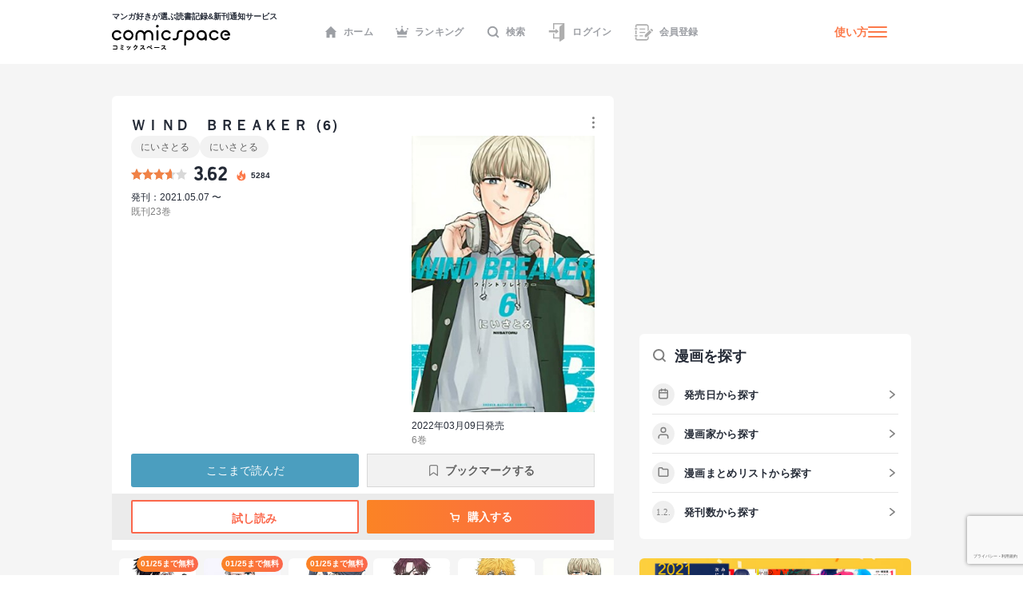

--- FILE ---
content_type: text/html; charset=utf-8
request_url: https://comicspace.jp/title/125869/vol/6
body_size: 66499
content:
<!DOCTYPE html><html lang="ja"><head><script async="" src="https://www.googletagmanager.com/gtag/js?id=G-CG3QWHQT2R"></script><script>
                  window.dataLayer = window.dataLayer || [];
                  function gtag(){dataLayer.push(arguments);}
                  gtag('js', new Date());
                  gtag('config', 'G-CG3QWHQT2R', {
                    page_path: window.location.pathname,
                  });</script><script>
                if (window.navigator.userAgent.toLowerCase().match(/trident/)) {
                  var polyfill = document.createElement('script');
                  polyfill.src = 'https://polyfill.io/v3/polyfill.min.js?features=IntersectionObserver';
                  document.head.appendChild(polyfill);
                }</script><script async="" src="https://securepubads.g.doubleclick.net/tag/js/gpt.js"></script><script>
                (function(w,d,s,l,i){w[l]=w[l]||[];w[l].push({'gtm.start':
                new Date().getTime(),event:'gtm.js'});var f=d.getElementsByTagName(s)[0],
                j=d.createElement(s),dl=l!='dataLayer'?'&l='+l:'';j.async=true;j.src=
                'https://www.googletagmanager.com/gtm.js?id='+i+dl;f.parentNode.insertBefore(j,f);
                })(window,document,'script','dataLayer','GTM-KZ2CFHZG');</script><meta name="viewport" content="width=device-width"/><meta charSet="utf-8"/><title>【マンガ記録/評価】ＷＩＮＤ　ＢＲＥＡＫＥＲ(6)のあらすじ・評価 | マンガならコミックスペース</title><meta name="description" content="クチコミみるならコミックスペース 【ＷＩＮＤ　ＢＲＥＡＫＥＲ(6)】 あらすじ:彼らは、最強の不良軍団。そして、街の英雄───。偏差値は最底辺、喧嘩は最強。超不良校として名高い学校・風鈴（ふうりん）高校。この春、そんな風鈴のトップを目指して街にやってきた風鈴高校１年生・桜遥（さくらはるか）は、風鈴高校が“防風鈴（ボウフウリン）”と名付けられた街を守る集団となっていたことを知る。そして桜は、風鈴の一員として街を守るため戦い始めることに──！　不良高校生・桜の喧嘩英雄伝説、開幕!!彼らは、最強の不良軍団。そして、街の英雄───。偏差値は最底辺、喧嘩は最強。超不良校として名高い学校・風鈴（ふうりん）高校。この春、そんな風鈴のトップを目指して街にやってきた風鈴高校１年生・桜遥（さくらはるか）は、風鈴高校が“防風鈴（ボウフウリン）”と名付けられた街を守る集団となっていたことを知る。そして桜は、風鈴の一員として街を守るため戦い始めることに──！"/><link rel="shortcut icon" href="https://comicspace.jp/images/favicon.ico"/><link rel="preconnect dns-prefetch" href="//www.google-analytics.com"/><link rel="preconnect dns-prefetch" href="//www.googletagmanager.com"/><meta name="thumbnail" content="https://api.comicspace.jp/v2.0//images/books/4065272815.300.300.crop.jpg"/><meta property="og:title" content="【マンガ記録/評価】ＷＩＮＤ　ＢＲＥＡＫＥＲ(6)のあらすじ・評価 | マンガならコミックスペース"/><meta property="og:description" content="クチコミみるならコミックスペース 【ＷＩＮＤ　ＢＲＥＡＫＥＲ(6)】 あらすじ:彼らは、最強の不良軍団。そして、街の英雄───。偏差値は最底辺、喧嘩は最強。超不良校として名高い学校・風鈴（ふうりん）高校。この春、そんな風鈴のトップを目指して街にやってきた風鈴高校１年生・桜遥（さくらはるか）は、風鈴高校が“防風鈴（ボウフウリン）”と名付けられた街を守る集団となっていたことを知る。そして桜は、風鈴の一員として街を守るため戦い始めることに──！　不良高校生・桜の喧嘩英雄伝説、開幕!!彼らは、最強の不良軍団。そして、街の英雄───。偏差値は最底辺、喧嘩は最強。超不良校として名高い学校・風鈴（ふうりん）高校。この春、そんな風鈴のトップを目指して街にやってきた風鈴高校１年生・桜遥（さくらはるか）は、風鈴高校が“防風鈴（ボウフウリン）”と名付けられた街を守る集団となっていたことを知る。そして桜は、風鈴の一員として街を守るため戦い始めることに──！"/><meta property="og:image" content="https://d2ylnsrvo8rdzz.cloudfront.net/v2.0/og-image/title/125869.png?ts=1768677973"/><meta name="twitter:card" content="summary_large_image"/><meta name="twitter:site" content="@comicspacejp"/><script type="application/ld+json">{"@context":"https://schema.org","@type":"BreadcrumbList","itemListElement":[{"@type":"ListItem","position":1,"name":"ホーム","item":"https://comicspace.jp"},{"@type":"ListItem","position":2,"name":"少年マンガ","item":"https://comicspace.jp/title/target/3"},{"@type":"ListItem","position":3,"name":"スポーツ漫画","item":"https://comicspace.jp/title/genre/11"},{"@type":"ListItem","position":4,"name":"にいさとる","item":"https://comicspace.jp/author/15557"},{"@type":"ListItem","position":5,"name":"ＷＩＮＤ　ＢＲＥＡＫＥＲ","item":"https://comicspace.jp/title/125869"},{"@type":"ListItem","position":6,"name":"6巻","item":"https://comicspace.jp/title/125869/vol/6"}]}</script><script type="application/ld+json">{"@context":"https://schema.org","@type":"Product","name":"ＷＩＮＤ　ＢＲＥＡＫＥＲ","image":"https://d2ylnsrvo8rdzz.cloudfront.net/v2.0/images/books/4065406927.324.450.resize.jpg?t=1756346480","description":"彼らは、最強の不良軍団。そして、街の英雄───。偏差値は最底辺、喧嘩は最強。超不良校として名高い学校・風鈴（ふうりん）高校。この春、そんな風鈴のトップを目指して街にやってきた風鈴高校１年生・桜遥（さくらはるか）は、風鈴高校が“防風鈴（ボウフウリン）”と名付けられた街を守る集団となっていたことを知る。そして桜は、風鈴の一員として街を守るため戦い始めることに──！　不良高校生・桜の喧嘩英雄伝説、開幕!!彼らは、最強の不良軍団。そして、街の英雄───。偏差値は最底辺、喧嘩は最強。超不良校として名高い学校・風鈴（ふうりん）高校。この春、そんな風鈴のトップを目指して街にやってきた風鈴高校１年生・桜遥（さくらはるか）は、風鈴高校が“防風鈴（ボウフウリン）”と名付けられた街を守る集団となっていたことを知る。そして桜は、風鈴の一員として街を守るため戦い始めることに──！","aggregateRating":{"@type":"AggregateRating","ratingValue":3.62,"reviewCount":257},"brand":{"type":"Thing","name":"講談社"},"isbn":"9784065229798"}</script><meta name="robots" content="noindex,nofollow"/><meta name="next-head-count" content="16"/><link rel="preload" href="/_next/static/css/bd8b354751f509c65c6c3402f701dec2053f0238_CSS.441466a8.chunk.css" as="style"/><link rel="stylesheet" href="/_next/static/css/bd8b354751f509c65c6c3402f701dec2053f0238_CSS.441466a8.chunk.css" data-n-g=""/><link rel="preload" href="/_next/static/css/styles.c4b5b0da.chunk.css" as="style"/><link rel="stylesheet" href="/_next/static/css/styles.c4b5b0da.chunk.css" data-n-g=""/><link rel="preload" href="/_next/static/css/pages/_app.66bb167d.chunk.css" as="style"/><link rel="stylesheet" href="/_next/static/css/pages/_app.66bb167d.chunk.css" data-n-g=""/><link rel="preload" href="/_next/static/css/4d496174ca8585d61a99a7f1ade7383ea401c91d_CSS.852dfcf0.chunk.css" as="style"/><link rel="stylesheet" href="/_next/static/css/4d496174ca8585d61a99a7f1ade7383ea401c91d_CSS.852dfcf0.chunk.css" data-n-p=""/><link rel="preload" href="/_next/static/css/6ff8fdd4958b066eb51280d95bdca2e02ae5b74a_CSS.f4573d92.chunk.css" as="style"/><link rel="stylesheet" href="/_next/static/css/6ff8fdd4958b066eb51280d95bdca2e02ae5b74a_CSS.f4573d92.chunk.css" data-n-p=""/><link rel="preload" href="/_next/static/css/pages/title/single/%5B%5B...param%5D%5D.3871f197.chunk.css" as="style"/><link rel="stylesheet" href="/_next/static/css/pages/title/single/%5B%5B...param%5D%5D.3871f197.chunk.css" data-n-p=""/><noscript data-n-css=""></noscript><link rel="preload" href="/_next/static/chunks/main-296bc3737fa9d86f591c.js" as="script"/><link rel="preload" href="/_next/static/chunks/webpack-0fb44830b99aa35c19db.js" as="script"/><link rel="preload" href="/_next/static/chunks/framework.69d9f3eb8e5b47227c21.js" as="script"/><link rel="preload" href="/_next/static/chunks/b637e9a5.6e10d1c40fd84c839349.js" as="script"/><link rel="preload" href="/_next/static/chunks/75fc9c18.ca1040e1a02fc78fcaf7.js" as="script"/><link rel="preload" href="/_next/static/chunks/commons.3a46cac15e1e0a5a0fa4.js" as="script"/><link rel="preload" href="/_next/static/chunks/578e445134f5c5aa94751e5a86742bd5ea1c986f.714329bd33aa34239fcf.js" as="script"/><link rel="preload" href="/_next/static/chunks/609f67c34e61a69a15aa830bc9d40d13c308c5dc.4a78f2ddb5f6d79c516b.js" as="script"/><link rel="preload" href="/_next/static/chunks/bd8b354751f509c65c6c3402f701dec2053f0238_CSS.ddce25b62cf34b951439.js" as="script"/><link rel="preload" href="/_next/static/chunks/b58c2f3703c17cb9fdeb48e6225615d9f7e982e4.2f6e7affd6fb0767c9c6.js" as="script"/><link rel="preload" href="/_next/static/chunks/144daf3d14e7dab8b13b1ec0da5f6b738e2aa695.6df3fb3676f8d5d38cdb.js" as="script"/><link rel="preload" href="/_next/static/chunks/4f99ec67a33b62ce33311914f16f794952b6b6e8.d9714b30ed72093ebb60.js" as="script"/><link rel="preload" href="/_next/static/chunks/b2a5cc50c16f67b2f8947ae0eb503d3b5b033554.8adde644601e7bbdd55d.js" as="script"/><link rel="preload" href="/_next/static/chunks/47827679e52af9a08975268ef5e339b842a051d2.5e079fde01f020c50141.js" as="script"/><link rel="preload" href="/_next/static/chunks/1f638c7790d0f03efe88e44004eb4a0ea1657ddf.9e60ff2791e8c6a4cd74.js" as="script"/><link rel="preload" href="/_next/static/chunks/065c8d93b32976ad2519024d8e8e80bef625d251.b5156080010556a3c394.js" as="script"/><link rel="preload" href="/_next/static/chunks/4153531974cb0bd0cddb6757a24f4929f618579d.e1eba48863be6c1e9f89.js" as="script"/><link rel="preload" href="/_next/static/chunks/styles.c95931bee8876a927ba5.js" as="script"/><link rel="preload" href="/_next/static/chunks/pages/_app-9d154e8152e6cd8b1a7c.js" as="script"/><link rel="preload" href="/_next/static/chunks/e6f16d845f4e135c27d62ccf4e5162438bb6d348.b6d16c27bba587ea956c.js" as="script"/><link rel="preload" href="/_next/static/chunks/b143b600c7ef5c9429a96d9ea3c3038f69ffd365.a52818721f94e0e84a50.js" as="script"/><link rel="preload" href="/_next/static/chunks/c1b5cdfc51ffd63741977b502f05c8af12b4d384.741f1f7e46c6bf08a527.js" as="script"/><link rel="preload" href="/_next/static/chunks/4d496174ca8585d61a99a7f1ade7383ea401c91d_CSS.869b0eae3f0cff4d601b.js" as="script"/><link rel="preload" href="/_next/static/chunks/6ff8fdd4958b066eb51280d95bdca2e02ae5b74a_CSS.fabd4e159e3137462207.js" as="script"/><link rel="preload" href="/_next/static/chunks/pages/title/single/%5B%5B...param%5D%5D-1ee55dc1ec50b9c523d5.js" as="script"/></head><body><noscript><iframe src="https://www.googletagmanager.com/ns.html?id=GTM-KZ2CFHZG" title="Google Tag Manager" height="0" width="0" style="display:none;visibility:hidden"></iframe></noscript><div id="__next"><div class="layout"><header class="oGlobalHeader"><div class="_innerWrap"><div class="_controls"><p class="mGlobalHeaderLogo"><a href="/"><span>マンガ好きが選ぶ読書記録&amp;新刊通知サービス</span><img src="[data-uri]" width="148" height="32" alt="comicspace"/></a></p><nav class="mNav"><ul class="mNavList"><li class="mNavItem"><a href="/" class="aNavLink"><svg xmlns="http://www.w3.org/2000/svg" viewBox="0 0 16 16" class="aSvg undefined"><path fill="none" d="M0 0h16v16H0z"></path><path d="M8 .8L.8 8h1.8v7.2h3.8v-4h3.2v4h3.8V8h1.8z" fill="#242a36"></path></svg>ホーム</a></li><li class="mNavItem"><a href="/ranking/weekly" class="aNavLink"><svg xmlns="http://www.w3.org/2000/svg" viewBox="0 0 16 16" class="aSvg undefined"><path fill="none" d="M0 0h16v16H0z"></path><g transform="translate(0 .4)" fill="#242a36"><rect width="11.667" height="1.667" rx="0.833" transform="translate(2.167 12.8)"></rect><circle cx="1" cy="1" r="1" transform="translate(7)"></circle><circle cx="1" cy="1" r="1" transform="translate(14 2.667)"></circle><circle cx="1" cy="1" r="1" transform="translate(0 2.667)"></circle><path d="M10.549 7.039L8.432 3.254a.5.5 0 00-.865 0L5.45 7.039a.658.658 0 01-.931.232L2.112 5.378a.517.517 0 00-.772.55l.783 4.612a.523.523 0 00.506.46h10.743a.523.523 0 00.506-.46l.783-4.612a.517.517 0 00-.771-.55l-2.407 1.893a.658.658 0 01-.934-.232z"></path></g></svg>ランキング</a></li><li class="mNavItem"><a href="/search" class="aNavLink"><svg xmlns="http://www.w3.org/2000/svg" viewBox="0 0 16 16" class="aSvg undefined"><g clip-path="url(#iconSearch_inline_svg__clip-path)" fill="none"><path d="M0 0h16v16H0z"></path><g transform="translate(1.778 1.778)" stroke="#242a36" stroke-linecap="round" stroke-linejoin="round" stroke-width="2"><circle cx="5.531" cy="5.531" r="5.531"></circle><path d="M12.444 12.444L9.437 9.437"></path></g></g></svg>検索</a></li><li class="mNavItem"><a href="/login" class="aNavLink"><svg id="iconLogin_inline_svg___x32_" xmlns="http://www.w3.org/2000/svg" x="0" y="0" viewBox="0 0 512 512" style="width:23px;height:23px" xml:space="preserve" opacity="1" class="aSvg undefined"><style>.iconLogin_inline_svg__st0{fill:#4b4b4b}</style><path class="iconLogin_inline_svg__st0" d="M155.81 0v173.889h33.417V33.417h235.592l-74.87 50.656a30.79 30.79 0 00-13.535 25.503v286.24H189.227V282.079H155.81v147.154h180.604v70.93c0 4.382 2.423 8.404 6.29 10.451a11.841 11.841 0 0012.189-.644l119.318-80.736V0H155.81z" fill="#4b4b4b"></path><path class="iconLogin_inline_svg__st0" d="M228.657 290.4a4.732 4.732 0 002.75 4.3 4.708 4.708 0 005.042-.685l78.044-66.035-78.044-66.034a4.708 4.708 0 00-5.042-.686 4.733 4.733 0 00-2.75 4.3v33.392H37.79v58.064h190.868V290.4z" fill="#4b4b4b"></path></svg>ログイン</a></li><li class="mNavItem"><a href="/signup" class="aNavLink"><svg id="iconSignup_inline_svg___x32_" xmlns="http://www.w3.org/2000/svg" x="0" y="0" viewBox="0 0 512 512" style="width:23px;height:23px" xml:space="preserve" opacity="1" class="aSvg undefined"><style>.iconSignup_inline_svg__st0{fill:#4b4b4b}</style><path class="iconSignup_inline_svg__st0" d="M504.16 183.326l-17.24-17.233c-10.453-10.461-27.415-10.452-37.868 0l-16.127 16.136 55.1 55.099 16.135-16.126c10.453-10.461 10.453-27.415 0-37.876zM18.474 178.378H64.86c10.199 0 18.474-8.274 18.474-18.49 0-10.208-8.275-18.482-18.474-18.482H18.474C8.274 141.406 0 149.68 0 159.888c0 10.216 8.274 18.49 18.474 18.49zM22.83 197.722h34.583v116.557H22.83zM83.334 352.113c0-10.208-8.275-18.491-18.474-18.491H18.474C8.274 333.622 0 341.905 0 352.113c0 10.207 8.274 18.482 18.474 18.482H64.86c10.199 0 18.474-8.275 18.474-18.482zM139.594 150.44h155.624v25.937H139.594zM139.594 245.543h155.624v25.938H139.594zM139.594 340.647h95.104v25.937h-95.104z" fill="#4b4b4b"></path><path class="iconSignup_inline_svg__st0" d="M57.413 71.556c.008-3.977 3.242-7.211 7.215-7.219h263.645c8.82.008 16.638 3.52 22.434 9.287 5.767 5.8 9.283 13.619 9.292 22.434v132.194l34.583-34.583V96.058c-.013-36.627-29.682-66.296-66.309-66.304H64.628c-23.096.017-41.785 18.71-41.798 41.802v50.507h34.583V71.556zM359.998 415.943c-.009 8.814-3.525 16.633-9.292 22.424-5.796 5.775-13.614 9.288-22.434 9.296H64.628c-3.973-.008-7.206-3.242-7.215-7.218v-50.507H22.83v50.507c.013 23.092 18.702 41.785 41.798 41.801h263.645c36.627-.008 66.296-29.677 66.309-66.303v-58.274l-34.583 34.583v23.691z" fill="#4b4b4b"></path><path class="iconSignup_inline_svg__st0" fill="#4b4b4b" d="M281.81 333.344v55.099h55.101l136.086-136.086-55.1-55.1z"></path></svg>会員登録</a></li></ul></nav><div class="mHamburgerButton"><a class="mGeneralLink _info" href="/about">使い方</a><button type="button" class="_hamburger"><i class="aIconHamburger aIcon"></i></button></div></div></div></header><div class="contentsWrapper"><div class="tTitle oMainColumnWrap"><div class="oContentContainer _titleSingleLargeDetail"><div class="oTitleSingleVolume"><div class="main"><div class="header"><h1 class="mContentHedding"><span class="aContentHeadding">ＷＩＮＤ　ＢＲＥＡＫＥＲ<!-- -->（<!-- -->6<!-- -->）</span></h1><div class="mButtonsWrap"><a class="mButton undefined"><span class="mIconWrap"><i class="aIconMore aIcon"></i></span></a></div></div><div class="content"><div class="inner"><p class="aText"><a class="mGeneralLink" href="/author/15557">にいさとる</a><a class="mGeneralLink" href="/author/15557">にいさとる</a></p><div class="mRatingWrap"><div class="mRatingStarBar _high"><span style="width:72.39999999999999%" class="aRatingStar"></span></div><p class="aNumberText">3.62</p><p class="_point"><svg data-name="icon - NewTitle" xmlns="http://www.w3.org/2000/svg" width="18" height="18" class="aSvg undefined"><path data-name="\u9577\u65B9\u5F62 1409" fill="none" d="M0 0h18v18H0z"></path><g data-name="\u30B0\u30EB\u30FC\u30D7 1814"><g data-name="\u30B0\u30EB\u30FC\u30D7 1813"><path data-name="\u30D1\u30B9 937" d="M8.892 1.688c.209.186.433.357.623.56a1.955 1.955 0 01.418 1.763 9.79 9.79 0 00-.187 1.457 1.753 1.753 0 00.822 1.562 1.173 1.173 0 001.759-.51 2.85 2.85 0 00.219-1.48 1.916 1.916 0 01.005-.213 1.707 1.707 0 01.148.145 7.164 7.164 0 011.138 2.155 7.828 7.828 0 01.512 2.609 5.478 5.478 0 01-10.845 1.077A4.752 4.752 0 014.71 6.336a.859.859 0 01.106-.083c-.013.041-.024.082-.04.123a2.483 2.483 0 00-.071 1.935.978.978 0 001.741.308 1.214 1.214 0 00.248-1 8.245 8.245 0 01-.144-1.357 3.021 3.021 0 011.226-2.214 4.225 4.225 0 01.49-.355 1.448 1.448 0 00.674-1.68c-.022-.107-.048-.214-.072-.321z" fill="#fc7949"></path></g><path data-name="\u30D1\u30B9 940" d="M9.088 13.613a2.2 2.2 0 001.518-.539 1.5 1.5 0 00.481-1.175.254.254 0 00-.016-.058c-.007.017-.015.035-.02.053a.933.933 0 01-.376.515 1.966 1.966 0 01-1.176.338 1.394 1.394 0 01-.793-.2.221.221 0 01-.04-.045.332.332 0 01.054.008 1.479 1.479 0 001.362-.26 1.141 1.141 0 00.111-1.858c-.264-.248-.569-.452-.856-.675a1.223 1.223 0 01-.575-1.24.124.124 0 000-.035.14.14 0 00-.031.024 3.2 3.2 0 00-.242.336 1.139 1.139 0 00.072 1.155c.15.277.318.544.458.826a.632.632 0 01-.036.687 1.035 1.035 0 01-1.762-.231c-.009-.022-.023-.042-.034-.063a.327.327 0 00-.039.056 1.583 1.583 0 00.38 1.819 2.239 2.239 0 001.56.562z" fill="#fff"></path></g></svg><span>5284</span></p></div><p class="publishDate">発刊：2021.05.07 〜</p><p class="status">既刊23巻</p></div><div class="imageBlock"><figure class="mImageWrap"><img alt="ＷＩＮＤ　ＢＲＥＡＫＥＲ6巻の表紙" class="aImage" height="450" src="https://api.comicspace.jp/v2.0//images/books/4065272815.324.450.resize.jpg" width="290"/></figure><p class="publishDate">2022年03月09日発売</p><p class="status">6<!-- -->巻</p></div></div></div><div class="mButtonsWrap"><a class="mButton mYondaButton">ここまで読んだ</a><span class="mBookMarkButton">ブックマークする</span></div><div class="mButtonsWrap _store"><a href="https://ebookjapan.yahoo.co.jp/rd/viewer/trial/?bookCd=B00182912810&amp;dealerid=30064" class="mLargeButtonPrimary" target="_blank"><span class="mIconWrap"><i class="aIconBookOpenW aIcon"></i></span>試し読み</a><a href="#" class="mLargeButtonSecondary"><span class="mIconWrap"><i class="aIconCartW aIcon"></i></span>購入する</a></div></div></div><div class="oHorizonListContainer"><div class="mHorizonList"><div class="mHorizonListItem _comic"><a class="mGeneralLink mVolumeImageWrap" href="/title/125869/vol/1"><figure class="mBookImage"><span class="_imageWrap"><img alt="『ＷＩＮＤ　ＢＲＥＡＫＥＲ(1)』巻の書影" class="aImage lazyImage" height="140" src="" width="100"/></span></figure><span class="mBookMarkButton"><span class="mIconWrap"><i class="aIconBookmark aIcon"></i></span></span><span class="aBookLabel">01/25まで無料</span></a></div><div class="mHorizonListItem _comic"><a class="mGeneralLink mVolumeImageWrap" href="/title/125869/vol/2"><figure class="mBookImage"><span class="_imageWrap"><img alt="『ＷＩＮＤ　ＢＲＥＡＫＥＲ(2)』巻の書影" class="aImage lazyImage" height="140" src="" width="100"/></span></figure><span class="mBookMarkButton"><span class="mIconWrap"><i class="aIconBookmark aIcon"></i></span></span><span class="aBookLabel">01/25まで無料</span></a></div><div class="mHorizonListItem _comic"><a class="mGeneralLink mVolumeImageWrap" href="/title/125869/vol/3"><figure class="mBookImage"><span class="_imageWrap"><img alt="『ＷＩＮＤ　ＢＲＥＡＫＥＲ(3)』巻の書影" class="aImage lazyImage" height="140" src="" width="100"/></span></figure><span class="mBookMarkButton"><span class="mIconWrap"><i class="aIconBookmark aIcon"></i></span></span><span class="aBookLabel">01/25まで無料</span></a></div><div class="mHorizonListItem _comic"><a class="mGeneralLink mVolumeImageWrap" href="/title/125869/vol/4"><figure class="mBookImage"><span class="_imageWrap"><img alt="『ＷＩＮＤ　ＢＲＥＡＫＥＲ(4)』巻の書影" class="aImage lazyImage" height="140" src="" width="100"/></span></figure><span class="mBookMarkButton"><span class="mIconWrap"><i class="aIconBookmark aIcon"></i></span></span></a></div><div class="mHorizonListItem _comic"><a class="mGeneralLink mVolumeImageWrap" href="/title/125869/vol/5"><figure class="mBookImage"><span class="_imageWrap"><img alt="『ＷＩＮＤ　ＢＲＥＡＫＥＲ(5)』巻の書影" class="aImage lazyImage" height="140" src="" width="100"/></span></figure><span class="mBookMarkButton"><span class="mIconWrap"><i class="aIconBookmark aIcon"></i></span></span></a></div><div class="mHorizonListItem _comic"><a class="mGeneralLink mVolumeImageWrap" href="/title/125869/vol/6"><figure class="mBookImage"><span class="_imageWrap"><img alt="『ＷＩＮＤ　ＢＲＥＡＫＥＲ(6)』巻の書影" class="aImage lazyImage" height="140" src="" width="100"/></span></figure><span class="mBookMarkButton"><span class="mIconWrap"><i class="aIconBookmark aIcon"></i></span></span></a></div><div class="mHorizonListItem _comic"><a class="mGeneralLink mVolumeImageWrap" href="/title/125869/vol/7"><figure class="mBookImage"><span class="_imageWrap"><img alt="『ＷＩＮＤ　ＢＲＥＡＫＥＲ(7)』巻の書影" class="aImage lazyImage" height="140" src="" width="100"/></span></figure><span class="mBookMarkButton"><span class="mIconWrap"><i class="aIconBookmark aIcon"></i></span></span></a></div><div class="mHorizonListItem _comic"><a class="mGeneralLink mVolumeImageWrap" href="/title/125869/vol/8"><figure class="mBookImage"><span class="_imageWrap"><img alt="『ＷＩＮＤ　ＢＲＥＡＫＥＲ(8)』巻の書影" class="aImage lazyImage" height="140" src="" width="100"/></span></figure><span class="mBookMarkButton"><span class="mIconWrap"><i class="aIconBookmark aIcon"></i></span></span></a></div><div class="mHorizonListItem _comic"><a class="mGeneralLink mVolumeImageWrap" href="/title/125869/vol/9"><figure class="mBookImage"><span class="_imageWrap"><img alt="『ＷＩＮＤ　ＢＲＥＡＫＥＲ(9)』巻の書影" class="aImage lazyImage" height="140" src="" width="100"/></span></figure><span class="mBookMarkButton"><span class="mIconWrap"><i class="aIconBookmark aIcon"></i></span></span></a></div><div class="mHorizonListItem _comic"><a class="mGeneralLink mVolumeImageWrap" href="/title/125869/vol/10"><figure class="mBookImage"><span class="_imageWrap"><img alt="『ＷＩＮＤ　ＢＲＥＡＫＥＲ(10)』巻の書影" class="aImage lazyImage" height="140" src="" width="100"/></span></figure><span class="mBookMarkButton"><span class="mIconWrap"><i class="aIconBookmark aIcon"></i></span></span></a></div><div class="mHorizonListItem _comic"><a class="mGeneralLink mVolumeImageWrap" href="/title/125869/vol/11"><figure class="mBookImage"><span class="_imageWrap"><img alt="『ＷＩＮＤ　ＢＲＥＡＫＥＲ(11)』巻の書影" class="aImage lazyImage" height="140" src="" width="100"/></span></figure><span class="mBookMarkButton"><span class="mIconWrap"><i class="aIconBookmark aIcon"></i></span></span></a></div><div class="mHorizonListItem _comic"><a class="mGeneralLink mVolumeImageWrap" href="/title/125869/vol/12"><figure class="mBookImage"><span class="_imageWrap"><img alt="『ＷＩＮＤ　ＢＲＥＡＫＥＲ(12)』巻の書影" class="aImage lazyImage" height="140" src="" width="100"/></span></figure><span class="mBookMarkButton"><span class="mIconWrap"><i class="aIconBookmark aIcon"></i></span></span></a></div><div class="mHorizonListItem _comic"><a class="mGeneralLink mVolumeImageWrap" href="/title/125869/vol/13"><figure class="mBookImage"><span class="_imageWrap"><img alt="『ＷＩＮＤ　ＢＲＥＡＫＥＲ(13)』巻の書影" class="aImage lazyImage" height="140" src="" width="100"/></span></figure><span class="mBookMarkButton"><span class="mIconWrap"><i class="aIconBookmark aIcon"></i></span></span></a></div><div class="mHorizonListItem _comic"><a class="mGeneralLink mVolumeImageWrap" href="/title/125869/vol/14"><figure class="mBookImage"><span class="_imageWrap"><img alt="『ＷＩＮＤ　ＢＲＥＡＫＥＲ(14)』巻の書影" class="aImage lazyImage" height="140" src="" width="100"/></span></figure><span class="mBookMarkButton"><span class="mIconWrap"><i class="aIconBookmark aIcon"></i></span></span></a></div><div class="mHorizonListItem _comic"><a class="mGeneralLink mVolumeImageWrap" href="/title/125869/vol/15"><figure class="mBookImage"><span class="_imageWrap"><img alt="『ＷＩＮＤ　ＢＲＥＡＫＥＲ(15)』巻の書影" class="aImage lazyImage" height="140" src="" width="100"/></span></figure><span class="mBookMarkButton"><span class="mIconWrap"><i class="aIconBookmark aIcon"></i></span></span></a></div><div class="mHorizonListItem _comic"><a class="mGeneralLink mVolumeImageWrap" href="/title/125869/vol/16"><figure class="mBookImage"><span class="_imageWrap"><img alt="『ＷＩＮＤ　ＢＲＥＡＫＥＲ(16)』巻の書影" class="aImage lazyImage" height="140" src="" width="100"/></span></figure><span class="mBookMarkButton"><span class="mIconWrap"><i class="aIconBookmark aIcon"></i></span></span></a></div><div class="mHorizonListItem _comic"><a class="mGeneralLink mVolumeImageWrap" href="/title/125869/vol/17"><figure class="mBookImage"><span class="_imageWrap"><img alt="『ＷＩＮＤ　ＢＲＥＡＫＥＲ(17)』巻の書影" class="aImage lazyImage" height="140" src="" width="100"/></span></figure><span class="mBookMarkButton"><span class="mIconWrap"><i class="aIconBookmark aIcon"></i></span></span></a></div><div class="mHorizonListItem _comic"><a class="mGeneralLink mVolumeImageWrap" href="/title/125869/vol/18"><figure class="mBookImage"><span class="_imageWrap"><img alt="『ＷＩＮＤ　ＢＲＥＡＫＥＲ(18)』巻の書影" class="aImage lazyImage" height="140" src="" width="100"/></span></figure><span class="mBookMarkButton"><span class="mIconWrap"><i class="aIconBookmark aIcon"></i></span></span></a></div><div class="mHorizonListItem _comic"><a class="mGeneralLink mVolumeImageWrap" href="/title/125869/vol/19"><figure class="mBookImage"><span class="_imageWrap"><img alt="『ＷＩＮＤ　ＢＲＥＡＫＥＲ(19)』巻の書影" class="aImage lazyImage" height="140" src="" width="100"/></span></figure><span class="mBookMarkButton"><span class="mIconWrap"><i class="aIconBookmark aIcon"></i></span></span></a></div><div class="mHorizonListItem _comic"><a class="mGeneralLink mVolumeImageWrap" href="/title/125869/vol/20"><figure class="mBookImage"><span class="_imageWrap"><img alt="『ＷＩＮＤ　ＢＲＥＡＫＥＲ(20)』巻の書影" class="aImage lazyImage" height="140" src="" width="100"/></span></figure><span class="mBookMarkButton"><span class="mIconWrap"><i class="aIconBookmark aIcon"></i></span></span></a></div><div class="mHorizonListItem _comic"><a class="mGeneralLink mVolumeImageWrap" href="/title/125869/vol/21"><figure class="mBookImage"><span class="_imageWrap"><img alt="『ＷＩＮＤ　ＢＲＥＡＫＥＲ(21)』巻の書影" class="aImage lazyImage" height="140" src="" width="100"/></span></figure><span class="mBookMarkButton"><span class="mIconWrap"><i class="aIconBookmark aIcon"></i></span></span></a></div><div class="mHorizonListItem _comic"><a class="mGeneralLink mVolumeImageWrap" href="/title/125869/vol/22"><figure class="mBookImage"><span class="_imageWrap"><img alt="『ＷＩＮＤ　ＢＲＥＡＫＥＲ(22)』巻の書影" class="aImage lazyImage" height="140" src="" width="100"/></span></figure><span class="mBookMarkButton"><span class="mIconWrap"><i class="aIconBookmark aIcon"></i></span></span></a></div><div class="mHorizonListItem _comic"><a class="mGeneralLink mVolumeImageWrap" href="/title/125869/vol/23"><figure class="mBookImage"><span class="_imageWrap"><img alt="『ＷＩＮＤ　ＢＲＥＡＫＥＲ(23)』巻の書影" class="aImage lazyImage" height="140" src="" width="100"/></span></figure><span class="mBookMarkButton"><span class="mIconWrap"><i class="aIconBookmark aIcon"></i></span></span></a></div></div></div><nav class="mContentLargeNav"><ul class="mNavList"><li class="mNavItem" style="width:calc(100% / 3)"><a class="aNavLink _active" href="/title/125869/vol/6">基本情報</a></li><li class="mNavItem" style="width:calc(100% / 3)"><a class="aNavLink" href="/title/125869/vol/6#title-reviews">口コミ</a></li><li class="mNavItem" style="width:calc(100% / 3)"><a class="aNavLink" href="/title/125869/vol/6#title-news">ニュース</a></li></ul></nav><div class="oTitleSingleBasic"><div class="oContentContainer _outline"><h2 class="mContentHedding"><span class="aContentHeadding"><a href="/title/125869">ＷＩＮＤ　ＢＲＥＡＫＥＲ</a><span>（6）<!-- -->のあらすじストーリー紹介</span></span></h2><div class="_outlineText"><p>級友の危機に立ち上がれ！ 風鈴高校1年出陣!! 最強の不良校、風鈴高校に入学した桜遥は、級友たちの信頼を得てクラスの級長を任されることに。そうして幕開けた新生活に早くも新たな騒動が勃発。級友である杏西の幼馴染みを救うため、恐怖と暴力が支配するチーム「KEEL」の根城に乗り込む桜たち！ 卑劣な手で襲い来る敵を相手に若き不良の英雄たちが立ち向かう――！ 話題席巻中の大人気ヤンキー漫画、第6巻!!</p></div><a class="mGeneralLink" href="/title/125869">タイトルページへ</a></div><div style="display:flex;justify-content:space-between"><div class="oAdBlock" id="div-gpt-ad-1668391347250-0" style="min-width:300px;min-height:250px"></div><div class="oAdBlock" id="div-gpt-ad-1668392268445-0" style="min-width:300px;min-height:250px"></div></div><div class="oTitleSingleInfo"><div class="oContentContainer"><h2 class="mContentHedding"><span class="aContentHeadding"><a href="/title/125869">ＷＩＮＤ　ＢＲＥＡＫＥＲ</a><span>の漫画の詳細情報</span></span></h2><div class="mDefinitionListContainer"><div class="mDefinitionListItem"><div class="mDefinitionListTerm">著者</div><div class="mDefinitionListDescription"><a class="mGeneralLink" href="/author/15557">にいさとる</a><a class="mGeneralLink" href="/author/15557">にいさとる</a></div></div><div class="mDefinitionListItem"><div class="mDefinitionListTerm">出版社</div><div class="mDefinitionListDescription"><a class="mGeneralLink" href="/title?publishers=%E8%AC%9B%E8%AB%87%E7%A4%BE">講談社</a><a class="mGeneralLink" href="/title?publishers=%E8%AC%9B%E8%AB%87%E7%A4%BE">講談社</a></div></div><div class="mDefinitionListItem"><div class="mDefinitionListTerm">掲載誌</div><div class="mDefinitionListDescription"><a class="mGeneralLink" href="/title?publishers=%E3%83%9E%E3%82%AC%E3%82%B8%E3%83%B3%E3%83%9D%E3%82%B1%E3%83%83%E3%83%88">マガジンポケット</a><a class="mGeneralLink" href="/title?publishers=%E3%83%9E%E3%82%AC%E3%82%B8%E3%83%B3%E3%83%9D%E3%82%B1%E3%83%83%E3%83%88">マガジンポケット</a></div></div><div class="mDefinitionListItem"><div class="mDefinitionListTerm">対象</div><div class="mDefinitionListDescription"><a class="mGeneralLink" href="/title/target/3">少年マンガ</a><a class="mGeneralLink" href="/title/target/3">少年マンガ</a></div></div><div class="mDefinitionListItem"><div class="mDefinitionListTerm">ジャンル</div><div class="mDefinitionListDescription"><a class="mGeneralLink" href="/title/genre/11">スポーツ</a></div></div></div></div></div><div class="mBannerAbout"><a class="mGeneralLink" href="/about"><img alt="はじめての方はこちら" class="aImage lazyImage" height="234" src="" width="750"/></a></div><div id="title-reviews" class="oContentContainer _reviews"><div class="mHeadingWrap"><h2 class="mContentHedding"><span class="aContentHeadding"><a href="/title/125869">ＷＩＮＤ　ＢＲＥＡＫＥＲ</a><span>のクチコミ</span></span></h2><a class="aArrowLink" href="/title/125869/review">一覧</a></div><div class="mReviewUpperWrap"><div class="mColumnContentWrapper"><div class="mWrap"><div class="mMeterWrap"><span class="aNumberText">5.0</span><div class="mMeter"><div class="aColorBarSecondary" style="width:9%"></div></div></div><div class="mMeterWrap"><span class="aNumberText">4.0</span><div class="mMeter"><div class="aColorBarSecondary" style="width:20%"></div></div></div><div class="mMeterWrap"><span class="aNumberText">3.0</span><div class="mMeter"><div class="aColorBarSecondary" style="width:63%"></div></div></div><div class="mMeterWrap"><span class="aNumberText">2.0</span><div class="mMeter"><div class="aColorBarSecondary" style="width:5%"></div></div></div><div class="mMeterWrap"><span class="aNumberText">1.0</span><div class="mMeter"><div class="aColorBarSecondary" style="width:2%"></div></div></div></div><div class="mBigScoreWrap"><span class="aNumberText">3.62</span><div class="mRatingStarBar"><span style="width:60px" class="aRatingStar"></span></div><p class="aText">257<!-- -->件の評価</p></div></div></div><div class="oFeedItemReview"><div class="mUserMetaUpper"><div class="aSkeleton" style="width:30px;height:30px;border-radius:50%;margin-right:12px"></div><div><div class="aSkeleton" style="width:83px;height:13px"></div><div class="aSkeleton" style="width:83px;height:11px;margin-top:4px"></div></div><div class="aSkeleton" style="width:41px;height:11px;margin-left:auto"></div></div><div class="aSkeleton" style="width:100%;height:81px;border-radius:6px;margin-top:16px;margin-bottom:50px"></div></div><div class="oFeedItemReview"><div class="mUserMetaUpper"><div class="aSkeleton" style="width:30px;height:30px;border-radius:50%;margin-right:12px"></div><div><div class="aSkeleton" style="width:83px;height:13px"></div><div class="aSkeleton" style="width:83px;height:11px;margin-top:4px"></div></div><div class="aSkeleton" style="width:41px;height:11px;margin-left:auto"></div></div><div class="aSkeleton" style="width:100%;height:81px;border-radius:6px;margin-top:16px;margin-bottom:50px"></div></div><div class="oFeedItemReview"><div class="mUserMetaUpper"><div class="aSkeleton" style="width:30px;height:30px;border-radius:50%;margin-right:12px"></div><div><div class="aSkeleton" style="width:83px;height:13px"></div><div class="aSkeleton" style="width:83px;height:11px;margin-top:4px"></div></div><div class="aSkeleton" style="width:41px;height:11px;margin-left:auto"></div></div><div class="aSkeleton" style="width:100%;height:81px;border-radius:6px;margin-top:16px;margin-bottom:50px"></div></div><div class="aSkeleton" style="width:100%;height:46px;margin-top:28px;border-radius:100px"></div></div><div id="title-news" class="oContentContainer _news"><div class="mHeadingWrap"><h2 class="mContentHedding"><span class="aContentHeadding"><a href="/title/125869">ＷＩＮＤ　ＢＲＥＡＫＥＲ</a><span>に関連するニュース</span></span></h2><a class="aArrowLink" href="/title/125869/news">一覧</a></div><a class="oFeedItemNews" href="https://natalie.mu/comic/news/650858" target="_blank" rel="noreferrer"><p class="aText">「WIND BREAKER」本編映像とBE:FIRSTの主題歌を重ねたリリックビデオ</p><div class="_imageWrap"><img alt="「「WIND BREAKER」本編映像とBE:FIRSTの主題歌を重ねたリリックビデオ」のアイキャッチ画像" class="aImage lazyImage" height="68" src="" width="122"/></div><div class="mSideInnerListRowBottom"><img alt="コミックナタリーのファヴィコン" class="aImage" height="14" src="https://api.v2.comicspace.jp/images/favicon/6.ico" width="14"/><span class="aSubText">コミックナタリー</span><span class="aSubText">2025.12.05</span></div></a><a class="oFeedItemNews" href="https://natalie.mu/comic/news/649718" target="_blank" rel="noreferrer"><p class="aText">「WIND BREAKER」入場者特典第1弾は描き下ろしイラストカード、キャストのサイン入り</p><div class="_imageWrap"><img alt="「「WIND BREAKER」入場者特典第1弾は描き下ろしイラストカード、キャストのサイン入り」のアイキャッチ画像" class="aImage lazyImage" height="68" src="" width="122"/></div><div class="mSideInnerListRowBottom"><img alt="コミックナタリーのファヴィコン" class="aImage" height="14" src="https://api.v2.comicspace.jp/images/favicon/6.ico" width="14"/><span class="aSubText">コミックナタリー</span><span class="aSubText">2025.11.27</span></div></a><a class="oFeedItemNews" href="https://natalie.mu/comic/news/649018" target="_blank" rel="noreferrer"><p class="aText">映画「WIND BREAKER」キャスト6人が原作キャラと共演、コラボビジュアル公開</p><div class="_imageWrap"><img alt="「映画「WIND BREAKER」キャスト6人が原作キャラと共演、コラボビジュアル公開」のアイキャッチ画像" class="aImage lazyImage" height="68" src="" width="122"/></div><div class="mSideInnerListRowBottom"><img alt="コミックナタリーのファヴィコン" class="aImage" height="14" src="https://api.v2.comicspace.jp/images/favicon/6.ico" width="14"/><span class="aSubText">コミックナタリー</span><span class="aSubText">2025.11.21</span></div></a><a class="aBigSecondaryButton" href="/title/125869/news">すべて表示</a></div><section><div class="oContentContainer _relatedTitles"><div class="mHeadingWrap"><div class="aSkeleton" style="width:240px;height:24px"></div></div><div class="oTitleListMore"><div class="oCardTitleList"><div class="oCardTitle"><div class="aSkeleton" style="width:100%;aspect-ratio:115/161"></div><div class="aSkeleton" style="width:100%;aspect-ratio:115/10;margin-top:12px;margin-bottom:8px"></div><div class="aSkeleton" style="width:100%;aspect-ratio:115/15"></div><div class="mButtonsWrap"><div class="aSkeleton" style="width:calc(50% - 3px);height:24px;border-radius:3px"></div><div class="aSkeleton" style="width:calc(50% - 3px);height:24px;border-radius:3px"></div></div></div><div class="oCardTitle"><div class="aSkeleton" style="width:100%;aspect-ratio:115/161"></div><div class="aSkeleton" style="width:100%;aspect-ratio:115/10;margin-top:12px;margin-bottom:8px"></div><div class="aSkeleton" style="width:100%;aspect-ratio:115/15"></div><div class="mButtonsWrap"><div class="aSkeleton" style="width:calc(50% - 3px);height:24px;border-radius:3px"></div><div class="aSkeleton" style="width:calc(50% - 3px);height:24px;border-radius:3px"></div></div></div><div class="oCardTitle"><div class="aSkeleton" style="width:100%;aspect-ratio:115/161"></div><div class="aSkeleton" style="width:100%;aspect-ratio:115/10;margin-top:12px;margin-bottom:8px"></div><div class="aSkeleton" style="width:100%;aspect-ratio:115/15"></div><div class="mButtonsWrap"><div class="aSkeleton" style="width:calc(50% - 3px);height:24px;border-radius:3px"></div><div class="aSkeleton" style="width:calc(50% - 3px);height:24px;border-radius:3px"></div></div></div><div class="oCardTitle"><div class="aSkeleton" style="width:100%;aspect-ratio:115/161"></div><div class="aSkeleton" style="width:100%;aspect-ratio:115/10;margin-top:12px;margin-bottom:8px"></div><div class="aSkeleton" style="width:100%;aspect-ratio:115/15"></div><div class="mButtonsWrap"><div class="aSkeleton" style="width:calc(50% - 3px);height:24px;border-radius:3px"></div><div class="aSkeleton" style="width:calc(50% - 3px);height:24px;border-radius:3px"></div></div></div><div class="oCardTitle"><div class="aSkeleton" style="width:100%;aspect-ratio:115/161"></div><div class="aSkeleton" style="width:100%;aspect-ratio:115/10;margin-top:12px;margin-bottom:8px"></div><div class="aSkeleton" style="width:100%;aspect-ratio:115/15"></div><div class="mButtonsWrap"><div class="aSkeleton" style="width:calc(50% - 3px);height:24px;border-radius:3px"></div><div class="aSkeleton" style="width:calc(50% - 3px);height:24px;border-radius:3px"></div></div></div><div class="oCardTitle"><div class="aSkeleton" style="width:100%;aspect-ratio:115/161"></div><div class="aSkeleton" style="width:100%;aspect-ratio:115/10;margin-top:12px;margin-bottom:8px"></div><div class="aSkeleton" style="width:100%;aspect-ratio:115/15"></div><div class="mButtonsWrap"><div class="aSkeleton" style="width:calc(50% - 3px);height:24px;border-radius:3px"></div><div class="aSkeleton" style="width:calc(50% - 3px);height:24px;border-radius:3px"></div></div></div><div class="oCardTitle"><div class="aSkeleton" style="width:100%;aspect-ratio:115/161"></div><div class="aSkeleton" style="width:100%;aspect-ratio:115/10;margin-top:12px;margin-bottom:8px"></div><div class="aSkeleton" style="width:100%;aspect-ratio:115/15"></div><div class="mButtonsWrap"><div class="aSkeleton" style="width:calc(50% - 3px);height:24px;border-radius:3px"></div><div class="aSkeleton" style="width:calc(50% - 3px);height:24px;border-radius:3px"></div></div></div><div class="oCardTitle"><div class="aSkeleton" style="width:100%;aspect-ratio:115/161"></div><div class="aSkeleton" style="width:100%;aspect-ratio:115/10;margin-top:12px;margin-bottom:8px"></div><div class="aSkeleton" style="width:100%;aspect-ratio:115/15"></div><div class="mButtonsWrap"><div class="aSkeleton" style="width:calc(50% - 3px);height:24px;border-radius:3px"></div><div class="aSkeleton" style="width:calc(50% - 3px);height:24px;border-radius:3px"></div></div></div><div class="oCardTitle"><div class="aSkeleton" style="width:100%;aspect-ratio:115/161"></div><div class="aSkeleton" style="width:100%;aspect-ratio:115/10;margin-top:12px;margin-bottom:8px"></div><div class="aSkeleton" style="width:100%;aspect-ratio:115/15"></div><div class="mButtonsWrap"><div class="aSkeleton" style="width:calc(50% - 3px);height:24px;border-radius:3px"></div><div class="aSkeleton" style="width:calc(50% - 3px);height:24px;border-radius:3px"></div></div></div><div class="oCardTitle"><div class="aSkeleton" style="width:100%;aspect-ratio:115/161"></div><div class="aSkeleton" style="width:100%;aspect-ratio:115/10;margin-top:12px;margin-bottom:8px"></div><div class="aSkeleton" style="width:100%;aspect-ratio:115/15"></div><div class="mButtonsWrap"><div class="aSkeleton" style="width:calc(50% - 3px);height:24px;border-radius:3px"></div><div class="aSkeleton" style="width:calc(50% - 3px);height:24px;border-radius:3px"></div></div></div><div class="oCardTitle"><div class="aSkeleton" style="width:100%;aspect-ratio:115/161"></div><div class="aSkeleton" style="width:100%;aspect-ratio:115/10;margin-top:12px;margin-bottom:8px"></div><div class="aSkeleton" style="width:100%;aspect-ratio:115/15"></div><div class="mButtonsWrap"><div class="aSkeleton" style="width:calc(50% - 3px);height:24px;border-radius:3px"></div><div class="aSkeleton" style="width:calc(50% - 3px);height:24px;border-radius:3px"></div></div></div><div class="oCardTitle"><div class="aSkeleton" style="width:100%;aspect-ratio:115/161"></div><div class="aSkeleton" style="width:100%;aspect-ratio:115/10;margin-top:12px;margin-bottom:8px"></div><div class="aSkeleton" style="width:100%;aspect-ratio:115/15"></div><div class="mButtonsWrap"><div class="aSkeleton" style="width:calc(50% - 3px);height:24px;border-radius:3px"></div><div class="aSkeleton" style="width:calc(50% - 3px);height:24px;border-radius:3px"></div></div></div></div></div><div class="aSkeleton" style="width:100%;height:46px;margin-top:28px;border-radius:100px"></div></div></section><section><div class="oContentContainer _relatedTitles"><div class="mHeadingWrap"><div class="aSkeleton" style="width:240px;height:24px"></div></div><div class="oTitleListMore"><div class="oCardTitleList"><div class="oCardTitle"><div class="aSkeleton" style="width:100%;aspect-ratio:115/161"></div><div class="aSkeleton" style="width:100%;aspect-ratio:115/10;margin-top:12px;margin-bottom:8px"></div><div class="aSkeleton" style="width:100%;aspect-ratio:115/15"></div><div class="mButtonsWrap"><div class="aSkeleton" style="width:calc(50% - 3px);height:24px;border-radius:3px"></div><div class="aSkeleton" style="width:calc(50% - 3px);height:24px;border-radius:3px"></div></div></div><div class="oCardTitle"><div class="aSkeleton" style="width:100%;aspect-ratio:115/161"></div><div class="aSkeleton" style="width:100%;aspect-ratio:115/10;margin-top:12px;margin-bottom:8px"></div><div class="aSkeleton" style="width:100%;aspect-ratio:115/15"></div><div class="mButtonsWrap"><div class="aSkeleton" style="width:calc(50% - 3px);height:24px;border-radius:3px"></div><div class="aSkeleton" style="width:calc(50% - 3px);height:24px;border-radius:3px"></div></div></div><div class="oCardTitle"><div class="aSkeleton" style="width:100%;aspect-ratio:115/161"></div><div class="aSkeleton" style="width:100%;aspect-ratio:115/10;margin-top:12px;margin-bottom:8px"></div><div class="aSkeleton" style="width:100%;aspect-ratio:115/15"></div><div class="mButtonsWrap"><div class="aSkeleton" style="width:calc(50% - 3px);height:24px;border-radius:3px"></div><div class="aSkeleton" style="width:calc(50% - 3px);height:24px;border-radius:3px"></div></div></div><div class="oCardTitle"><div class="aSkeleton" style="width:100%;aspect-ratio:115/161"></div><div class="aSkeleton" style="width:100%;aspect-ratio:115/10;margin-top:12px;margin-bottom:8px"></div><div class="aSkeleton" style="width:100%;aspect-ratio:115/15"></div><div class="mButtonsWrap"><div class="aSkeleton" style="width:calc(50% - 3px);height:24px;border-radius:3px"></div><div class="aSkeleton" style="width:calc(50% - 3px);height:24px;border-radius:3px"></div></div></div><div class="oCardTitle"><div class="aSkeleton" style="width:100%;aspect-ratio:115/161"></div><div class="aSkeleton" style="width:100%;aspect-ratio:115/10;margin-top:12px;margin-bottom:8px"></div><div class="aSkeleton" style="width:100%;aspect-ratio:115/15"></div><div class="mButtonsWrap"><div class="aSkeleton" style="width:calc(50% - 3px);height:24px;border-radius:3px"></div><div class="aSkeleton" style="width:calc(50% - 3px);height:24px;border-radius:3px"></div></div></div><div class="oCardTitle"><div class="aSkeleton" style="width:100%;aspect-ratio:115/161"></div><div class="aSkeleton" style="width:100%;aspect-ratio:115/10;margin-top:12px;margin-bottom:8px"></div><div class="aSkeleton" style="width:100%;aspect-ratio:115/15"></div><div class="mButtonsWrap"><div class="aSkeleton" style="width:calc(50% - 3px);height:24px;border-radius:3px"></div><div class="aSkeleton" style="width:calc(50% - 3px);height:24px;border-radius:3px"></div></div></div><div class="oCardTitle"><div class="aSkeleton" style="width:100%;aspect-ratio:115/161"></div><div class="aSkeleton" style="width:100%;aspect-ratio:115/10;margin-top:12px;margin-bottom:8px"></div><div class="aSkeleton" style="width:100%;aspect-ratio:115/15"></div><div class="mButtonsWrap"><div class="aSkeleton" style="width:calc(50% - 3px);height:24px;border-radius:3px"></div><div class="aSkeleton" style="width:calc(50% - 3px);height:24px;border-radius:3px"></div></div></div><div class="oCardTitle"><div class="aSkeleton" style="width:100%;aspect-ratio:115/161"></div><div class="aSkeleton" style="width:100%;aspect-ratio:115/10;margin-top:12px;margin-bottom:8px"></div><div class="aSkeleton" style="width:100%;aspect-ratio:115/15"></div><div class="mButtonsWrap"><div class="aSkeleton" style="width:calc(50% - 3px);height:24px;border-radius:3px"></div><div class="aSkeleton" style="width:calc(50% - 3px);height:24px;border-radius:3px"></div></div></div><div class="oCardTitle"><div class="aSkeleton" style="width:100%;aspect-ratio:115/161"></div><div class="aSkeleton" style="width:100%;aspect-ratio:115/10;margin-top:12px;margin-bottom:8px"></div><div class="aSkeleton" style="width:100%;aspect-ratio:115/15"></div><div class="mButtonsWrap"><div class="aSkeleton" style="width:calc(50% - 3px);height:24px;border-radius:3px"></div><div class="aSkeleton" style="width:calc(50% - 3px);height:24px;border-radius:3px"></div></div></div><div class="oCardTitle"><div class="aSkeleton" style="width:100%;aspect-ratio:115/161"></div><div class="aSkeleton" style="width:100%;aspect-ratio:115/10;margin-top:12px;margin-bottom:8px"></div><div class="aSkeleton" style="width:100%;aspect-ratio:115/15"></div><div class="mButtonsWrap"><div class="aSkeleton" style="width:calc(50% - 3px);height:24px;border-radius:3px"></div><div class="aSkeleton" style="width:calc(50% - 3px);height:24px;border-radius:3px"></div></div></div><div class="oCardTitle"><div class="aSkeleton" style="width:100%;aspect-ratio:115/161"></div><div class="aSkeleton" style="width:100%;aspect-ratio:115/10;margin-top:12px;margin-bottom:8px"></div><div class="aSkeleton" style="width:100%;aspect-ratio:115/15"></div><div class="mButtonsWrap"><div class="aSkeleton" style="width:calc(50% - 3px);height:24px;border-radius:3px"></div><div class="aSkeleton" style="width:calc(50% - 3px);height:24px;border-radius:3px"></div></div></div><div class="oCardTitle"><div class="aSkeleton" style="width:100%;aspect-ratio:115/161"></div><div class="aSkeleton" style="width:100%;aspect-ratio:115/10;margin-top:12px;margin-bottom:8px"></div><div class="aSkeleton" style="width:100%;aspect-ratio:115/15"></div><div class="mButtonsWrap"><div class="aSkeleton" style="width:calc(50% - 3px);height:24px;border-radius:3px"></div><div class="aSkeleton" style="width:calc(50% - 3px);height:24px;border-radius:3px"></div></div></div></div></div><div class="aSkeleton" style="width:100%;height:46px;margin-top:28px;border-radius:100px"></div></div></section><section><div class="oContentContainer _relatedTitles"><div class="mHeadingWrap"><div class="aSkeleton" style="width:240px;height:24px"></div></div><div class="oTitleListMore"><div class="oCardTitleList"><div class="oCardTitle"><div class="aSkeleton" style="width:100%;aspect-ratio:115/161"></div><div class="aSkeleton" style="width:100%;aspect-ratio:115/10;margin-top:12px;margin-bottom:8px"></div><div class="aSkeleton" style="width:100%;aspect-ratio:115/15"></div><div class="mButtonsWrap"><div class="aSkeleton" style="width:calc(50% - 3px);height:24px;border-radius:3px"></div><div class="aSkeleton" style="width:calc(50% - 3px);height:24px;border-radius:3px"></div></div></div><div class="oCardTitle"><div class="aSkeleton" style="width:100%;aspect-ratio:115/161"></div><div class="aSkeleton" style="width:100%;aspect-ratio:115/10;margin-top:12px;margin-bottom:8px"></div><div class="aSkeleton" style="width:100%;aspect-ratio:115/15"></div><div class="mButtonsWrap"><div class="aSkeleton" style="width:calc(50% - 3px);height:24px;border-radius:3px"></div><div class="aSkeleton" style="width:calc(50% - 3px);height:24px;border-radius:3px"></div></div></div><div class="oCardTitle"><div class="aSkeleton" style="width:100%;aspect-ratio:115/161"></div><div class="aSkeleton" style="width:100%;aspect-ratio:115/10;margin-top:12px;margin-bottom:8px"></div><div class="aSkeleton" style="width:100%;aspect-ratio:115/15"></div><div class="mButtonsWrap"><div class="aSkeleton" style="width:calc(50% - 3px);height:24px;border-radius:3px"></div><div class="aSkeleton" style="width:calc(50% - 3px);height:24px;border-radius:3px"></div></div></div><div class="oCardTitle"><div class="aSkeleton" style="width:100%;aspect-ratio:115/161"></div><div class="aSkeleton" style="width:100%;aspect-ratio:115/10;margin-top:12px;margin-bottom:8px"></div><div class="aSkeleton" style="width:100%;aspect-ratio:115/15"></div><div class="mButtonsWrap"><div class="aSkeleton" style="width:calc(50% - 3px);height:24px;border-radius:3px"></div><div class="aSkeleton" style="width:calc(50% - 3px);height:24px;border-radius:3px"></div></div></div><div class="oCardTitle"><div class="aSkeleton" style="width:100%;aspect-ratio:115/161"></div><div class="aSkeleton" style="width:100%;aspect-ratio:115/10;margin-top:12px;margin-bottom:8px"></div><div class="aSkeleton" style="width:100%;aspect-ratio:115/15"></div><div class="mButtonsWrap"><div class="aSkeleton" style="width:calc(50% - 3px);height:24px;border-radius:3px"></div><div class="aSkeleton" style="width:calc(50% - 3px);height:24px;border-radius:3px"></div></div></div><div class="oCardTitle"><div class="aSkeleton" style="width:100%;aspect-ratio:115/161"></div><div class="aSkeleton" style="width:100%;aspect-ratio:115/10;margin-top:12px;margin-bottom:8px"></div><div class="aSkeleton" style="width:100%;aspect-ratio:115/15"></div><div class="mButtonsWrap"><div class="aSkeleton" style="width:calc(50% - 3px);height:24px;border-radius:3px"></div><div class="aSkeleton" style="width:calc(50% - 3px);height:24px;border-radius:3px"></div></div></div><div class="oCardTitle"><div class="aSkeleton" style="width:100%;aspect-ratio:115/161"></div><div class="aSkeleton" style="width:100%;aspect-ratio:115/10;margin-top:12px;margin-bottom:8px"></div><div class="aSkeleton" style="width:100%;aspect-ratio:115/15"></div><div class="mButtonsWrap"><div class="aSkeleton" style="width:calc(50% - 3px);height:24px;border-radius:3px"></div><div class="aSkeleton" style="width:calc(50% - 3px);height:24px;border-radius:3px"></div></div></div><div class="oCardTitle"><div class="aSkeleton" style="width:100%;aspect-ratio:115/161"></div><div class="aSkeleton" style="width:100%;aspect-ratio:115/10;margin-top:12px;margin-bottom:8px"></div><div class="aSkeleton" style="width:100%;aspect-ratio:115/15"></div><div class="mButtonsWrap"><div class="aSkeleton" style="width:calc(50% - 3px);height:24px;border-radius:3px"></div><div class="aSkeleton" style="width:calc(50% - 3px);height:24px;border-radius:3px"></div></div></div><div class="oCardTitle"><div class="aSkeleton" style="width:100%;aspect-ratio:115/161"></div><div class="aSkeleton" style="width:100%;aspect-ratio:115/10;margin-top:12px;margin-bottom:8px"></div><div class="aSkeleton" style="width:100%;aspect-ratio:115/15"></div><div class="mButtonsWrap"><div class="aSkeleton" style="width:calc(50% - 3px);height:24px;border-radius:3px"></div><div class="aSkeleton" style="width:calc(50% - 3px);height:24px;border-radius:3px"></div></div></div><div class="oCardTitle"><div class="aSkeleton" style="width:100%;aspect-ratio:115/161"></div><div class="aSkeleton" style="width:100%;aspect-ratio:115/10;margin-top:12px;margin-bottom:8px"></div><div class="aSkeleton" style="width:100%;aspect-ratio:115/15"></div><div class="mButtonsWrap"><div class="aSkeleton" style="width:calc(50% - 3px);height:24px;border-radius:3px"></div><div class="aSkeleton" style="width:calc(50% - 3px);height:24px;border-radius:3px"></div></div></div><div class="oCardTitle"><div class="aSkeleton" style="width:100%;aspect-ratio:115/161"></div><div class="aSkeleton" style="width:100%;aspect-ratio:115/10;margin-top:12px;margin-bottom:8px"></div><div class="aSkeleton" style="width:100%;aspect-ratio:115/15"></div><div class="mButtonsWrap"><div class="aSkeleton" style="width:calc(50% - 3px);height:24px;border-radius:3px"></div><div class="aSkeleton" style="width:calc(50% - 3px);height:24px;border-radius:3px"></div></div></div><div class="oCardTitle"><div class="aSkeleton" style="width:100%;aspect-ratio:115/161"></div><div class="aSkeleton" style="width:100%;aspect-ratio:115/10;margin-top:12px;margin-bottom:8px"></div><div class="aSkeleton" style="width:100%;aspect-ratio:115/15"></div><div class="mButtonsWrap"><div class="aSkeleton" style="width:calc(50% - 3px);height:24px;border-radius:3px"></div><div class="aSkeleton" style="width:calc(50% - 3px);height:24px;border-radius:3px"></div></div></div></div></div><div class="aSkeleton" style="width:100%;height:46px;margin-top:28px;border-radius:100px"></div></div></section></div></div><div class="oSideColumnWrap"><div class="oAdBlock" id="div-gpt-ad-1668392301383-0" style="min-width:300px;min-height:250px"></div><div class="_searchBooks" data-show-tablet="true"><div class="oSideSearchBooksWrap"><div class="mHeadingWrap"><p class="mSideHeading"><span class="mIconWrap"><i class="aIconSearch aIcon"></i></span><span class="aSideHeadingText">漫画を探す</span></p></div><ul class="mSideInnerList"><li class="mSideInnerListRow"><a class="mSideInnerListLink aArrowLink" href="/title/publish/2020-"><span class="mIconWrap"><i class="aIconCalender aIcon"></i></span><span class="aSideInnerListText">発売日から探す</span></a></li><li class="mSideInnerListRow"><a class="mSideInnerListLink aArrowLink" href="/author"><span class="mIconWrap"><i class="aIconUser aIcon"></i></span><span class="aSideInnerListText">漫画家から探す</span></a></li><li class="mSideInnerListRow"><a class="mSideInnerListLink aArrowLink" href="/matome"><span class="mIconWrap"><i class="aIconFolder aIcon"></i></span><span class="aSideInnerListText">漫画まとめリストから探す</span></a></li><li class="mSideInnerListRow"><a class="mSideInnerListLink aArrowLink" href="/title/total_volume/1-10"><span class="mIconWrap"><i class="aIcon12 aIcon"></i></span><span class="aSideInnerListText">発刊数から探す</span></a></li></ul></div></div><div class="_sideBanner"><a class="mGeneralLink" href="/t-award-result/2021"><img alt="第5回みんなが選ぶTSUTAYAコミック大賞" class="aImage lazyImage" height="234" src="" width="750"/></a></div><div class="mBannerAbout"><a class="mGeneralLink" href="/about"><img alt="はじめての方はこちら" class="aImage lazyImage" height="234" src="" width="750"/></a></div><div class="_sideBanner"><a href="https://corp.comicspace.jp/history" class="mGeneralLink" target="_blank" rel="noreferrer"><img alt="comicspace の実績紹介" class="aImage lazyImage" height="234" src="" width="750"/></a></div><div class="_sideBanner"><a href="https://propeller.tokyo/?utm_source=comicspace&amp;utm_medium=web&amp;utm_campaign=all_organic_210818" class="mGeneralLink" target="_blank" rel="noreferrer"><img alt="アニメ/漫画好きのためのキャラクターグッズ製作・販売ブランド | PROPELLER（プロペラ）" class="aImage lazyImage" height="234" src="" width="750"/></a></div><div class="oSideHotNewsWrap"><div class="mHeadingWrap"><p class="mSideHeading"><span class="aSideHeadingText">話題のニュース</span></p><a class="aArrowLink" href="/news">一覧</a></div><ul></ul></div><div class="oAdBlock" id="div-gpt-ad-1626410974093-0" style="min-width:300px;min-height:250px"></div><footer class="oGlobalFooter"><nav><ul class="mGlobalFooterNavUl"><li><a class="mGeneralLink" href="/about">comicspaceについて</a></li><li><a href="https://corp.comicspace.jp/" class="mGeneralLink" target="_blank" rel="noreferrer">運営会社</a></li><li><a href="https://corp.comicspace.jp/history" class="mGeneralLink" target="_blank" rel="noreferrer">実績紹介</a></li><li><a href="https://ssl.form-mailer.jp/fms/33436ab4840966" class="mGeneralLink" target="_blank" rel="noreferrer">お問い合わせ</a></li><li><a class="mGeneralLink" href="/privacy_policy">プライバシーポリシー</a></li></ul></nav><p class="aText">©2020 comicspace Inc.</p></footer></div></div><footer class="oFooter" style="display:block"><div class="_titleFilter"><div class="_wrap"><p class="_title">その他の条件、目的から探す</p><div class="_content"><p>掲載誌</p><div class="_wrap"><div class="aSpinner" data-size="sm"></div></div></div><div class="_content"><p>おすすめリスト</p><div class="_wrap"><div class="aSpinner" data-size="sm"></div></div></div><div class="_content"><p>連載開始時期</p><nav><ul><li><a class="mGeneralLink" href="/title/publish/2020-">2020年代</a></li><li><a class="mGeneralLink" href="/title/publish/2010-2019">2010年代</a></li><li><a class="mGeneralLink" href="/title/publish/2000-2009">2000年代</a></li><li><a class="mGeneralLink" href="/title/publish/1990-1999">1990年代</a></li><li><a class="mGeneralLink" href="/title/publish/1980-1989">1980年代</a></li><li><a class="mGeneralLink" href="/title/publish/1970-1979">1970年代</a></li></ul></nav></div><div class="_content"><p>発刊数</p><nav><ul><li><a class="mGeneralLink" href="/title/total_volume/1-1">1巻以内</a></li><li><a class="mGeneralLink" href="/title/total_volume/1-5">5巻以内</a></li><li><a class="mGeneralLink" href="/title/total_volume/1-10">10巻以内</a></li><li><a class="mGeneralLink" href="/title/total_volume/1-20">20巻以内</a></li><li><a class="mGeneralLink" href="/title/total_volume/1-30">30巻以内</a></li><li><a class="mGeneralLink" href="/title/total_volume/31-">31巻以上</a></li></ul></nav></div><ul class="_linkHistory"><li><a class="mGeneralLink" href="/">ホーム</a></li></ul></div></div><a class="_scrollTop" href="#layout"><p>ページトップへ</p><svg xmlns="http://www.w3.org/2000/svg" width="32" height="32" class="aSvg undefined"><g transform="rotate(-90 16 16)"><circle data-name="\u6955\u5186\u5F62 14" cx="16" cy="16" r="16" fill="#242a36" opacity="0.249"></circle><g fill="none"><path data-name="\u9577\u65B9\u5F62 5" d="M9 24V8h16v16z"></path><path data-name="chevron-down" d="M14.333 20.8l5.333-4.8-5.333-4.8" stroke="#fff" stroke-linecap="round" stroke-linejoin="round" stroke-width="1.5"></path></g></g></svg></a><div class="_info"><div class="_wrap"><div class="_apps"><a href="https://apps.apple.com/app/apple-store/id1344688620?mt=8" class="mGeneralLink" target="_blank" rel="noreferrer"><img alt="iOS アプリ" class="aImage" height="40" src="[data-uri]" width="109"/></a><a href="https://play.google.com/store/apps/details?id=jp.comicspace.android" class="mGeneralLink" target="_blank" rel="noreferrer"><img alt="Android アプリ" class="aImage" height="40" src="[data-uri]" width="135"/></a></div><div class="_social"><p><span>公式Twitterにて</span>オススメ漫画やインタビュー記事を更新中</p><a href="https://twitter.com/comicspacejp" class="mGeneralLink" target="_blank" rel="noreferrer"><img alt="公式Twitter" class="aImage" height="48" src="[data-uri]" width="48"/></a></div><ul class="_links"><li><a class="mGeneralLink" href="/about">comicspaceについて</a></li><li><a class="mGeneralLink" href="/privacy_policy">プライバシーポリシー</a></li><li><a class="aLink" href="https://corp.comicspace.jp/" target="_blank">運営会社</a></li><li><a class="aLink" href="https://ssl.form-mailer.jp/fms/33436ab4840966" target="_blank">お問い合わせ</a></li></ul><div class="_logo"><a class="mGeneralLink" href="/"><img alt="comicspace" class="aImage" height="28" src="[data-uri]" width="128"/></a><p>©comicspace inc.</p></div></div></div></footer><div class="oModalLoading"><div class="mAutoLoading"><div class="loader">Loading ...</div></div></div></div><div class="Toastify"></div></div><script id="__NEXT_DATA__" type="application/json">{"props":{"pageProps":{"initialTitle":{"id":125869,"name":"ＷＩＮＤ　ＢＲＥＡＫＥＲ","series":{"id":102834,"normalTitleId":125869,"titleCount":0,"name":"WIND BREAKER"},"isWeb":0,"webThumbnail":"","score":3.62,"website":"","scoreHtmlClass":"_1e low","volumeCount":23,"yomitaiCount":172,"yondaCount":257,"pointCount":5284,"newsCount":96,"weeklyPoint":136,"monthlyPoint":780,"publishDate":"2021-05-07 00:00:00","lastPublishDate":"2025-09-09 00:00:00","status":"既刊23巻","description":"彼らは、最強の不良軍団。そして、街の英雄───。偏差値は最底辺、喧嘩は最強。超不良校として名高い学校・風鈴（ふうりん）高校。この春、そんな風鈴のトップを目指して街にやってきた風鈴高校１年生・桜遥（さくらはるか）は、風鈴高校が“防風鈴（ボウフウリン）”と名付けられた街を守る集団となっていたことを知る。そして桜は、風鈴の一員として街を守るため戦い始めることに──！　不良高校生・桜の喧嘩英雄伝説、開幕!!彼らは、最強の不良軍団。そして、街の英雄───。偏差値は最底辺、喧嘩は最強。超不良校として名高い学校・風鈴（ふうりん）高校。この春、そんな風鈴のトップを目指して街にやってきた風鈴高校１年生・桜遥（さくらはるか）は、風鈴高校が“防風鈴（ボウフウリン）”と名付けられた街を守る集団となっていたことを知る。そして桜は、風鈴の一員として街を守るため戦い始めることに──！","yomitai":false,"review":false,"image":"https://d2ylnsrvo8rdzz.cloudfront.net/v2.0/images/books/4065406927.324.450.resize.jpg?t=1756346480","freeCount":3,"authors":[{"id":15557,"name":"にいさとる","funCount":20,"titleCount":4,"profile":"","website":"","reviewCount":516,"volumeCount":5,"firstPublishedDate":"2016-07-08 00:00:00","publishYearCountMap":null},{"id":15557,"name":"にいさとる","funCount":20,"titleCount":4,"profile":"","website":"","reviewCount":516,"volumeCount":5,"firstPublishedDate":"2016-07-08 00:00:00","publishYearCountMap":null}],"ogImageLastUpdate":1768677973,"hasContentReview":{"id":"cc03647b54463dbe909476720cf4c794","titleId":125869,"score":4.2,"content":"「一人じゃテッペンにはなれない。」\n熱いです。\nアニメ楽しみ！","readVolumeNum":12,"date":"4年前","netabare":0,"likeCount":0,"commentCount":0,"ogImageLastUpdate":1686583680,"isDraft":false,"stamp":[],"user":{"id":"59752ef74ff5d59f82f53db8bcdc05d4","nickname":"アオ","username":"ao12345","reviewCount":259,"followCount":9,"followerCount":6,"yomitaiCount":64,"checkCount":0,"funCount":35,"message":"専門学生\nとにかく漫画が好き。本棚には1000冊超\nジャンル関わらず漫画を読んでます。\n基本評価甘いかも","image":"https://api.comicspace.jp/v2.0//images/users/icons/354a6eba8d8100b238b0c1fa50b622e3/180.jpg?t=1768729759","website":"","address":"","scoreAverage":4.23,"yonda_volume_count":0,"ogImageLastUpdate":1755270093,"location":"","status":0,"following":false,"blocked":false,"blocking":false},"liked":false,"comments":[]},"magazines":[{"id":1122,"name":"マガジンポケット","titleCount":136,"profile":"","reviewCount":4045},{"id":1122,"name":"マガジンポケット","titleCount":136,"profile":"","reviewCount":4045}],"sale":[{"volumeNum":1,"deadline":"2026-01-25 23:59:59","url":"https://ebookjapan.yahoo.co.jp/rd/viewer/free?bookCd=B00182580361\u0026dealerid=30064"},{"volumeNum":2,"deadline":"2026-01-25 23:59:59","url":"https://ebookjapan.yahoo.co.jp/rd/viewer/free?bookCd=B00182631759\u0026dealerid=30064"},{"volumeNum":3,"deadline":"2026-01-25 23:59:59","url":"https://ebookjapan.yahoo.co.jp/rd/viewer/free?bookCd=B00182691064\u0026dealerid=30064"}],"tameshiyomiUrl":"https://ebookjapan.yahoo.co.jp/rd/viewer/trial/?bookCd=B00182580361\u0026dealerid=30064","followed":false,"store":[{"name":"amazon","url":"https://www.amazon.co.jp/dp/B093HHTK7L?linkCode=osi\u0026th=1\u0026psc=1\u0026tag=comicspace-app-22","image":"https://api.v2.comicspace.jp/images/amazonStoreLogo.png","imageHeight":106,"imageWidth":284},{"name":"ebookjapan","url":"//ck.jp.ap.valuecommerce.com/servlet/referral?sid=3416952\u0026pid=885378375\u0026vc_url=https%3A%2F%2Febookjapan.yahoo.co.jp%2Fbooks%2F634726%2FA002580361%2F%3Fdealerid%3D30064","image":"https://api.v2.comicspace.jp/images/ebookStoreLogo.png","imageHeight":116,"imageWidth":301},{"name":"booklive","url":"//ck.jp.ap.valuecommerce.com/servlet/referral?sid=3416952\u0026pid=886479509\u0026vc_url=https%3A%2F%2Fbooklive.jp%2Fproduct%2Findex%2Ftitle_id%2F946209%2Fvol_no%2F001","image":"https://api.v2.comicspace.jp/images/bookliveStoreLogo.png","imageHeight":45,"imageWidth":100},{"name":"rakuten","url":"https://hb.afl.rakuten.co.jp/hgc/g00reb46.mvu12ead.g00reb46.mvu1339a/?pc=https%3A%2F%2Fbooks.rakuten.co.jp%2Frk%2F99a7fc97fe9e3ee1ade576ce2c2b69e8%2F%3Frafcid%3Dwsc_k_eb_1090085582906117612","image":"https://api.v2.comicspace.jp/images/rakutenLogo.png","imageHeight":0,"imageWidth":0},{"name":"bookwalker","url":"//ck.jp.ap.valuecommerce.com/servlet/referral?sid=3416952\u0026pid=886479498\u0026vc_url=https%3A%2F%2Fbookwalker.jp%2Fde137fbb06-0be0-47b6-a96c-5f5a22ad2350%2F","image":"https://api.v2.comicspace.jp/images/bookwalkerStoreLogo.png","imageHeight":58,"imageWidth":144}],"webComicStories":[],"averageScore":3.6,"tags":[],"publishers":[{"id":2,"name":"講談社","titleCount":13405,"magazineCount":43,"website":"","image":"https://d2ylnsrvo8rdzz.cloudfront.net/v2.0/images/books/406388340X.244.346.resize.jpg?t=1618498800","profile":""},{"id":2,"name":"講談社","titleCount":13405,"magazineCount":43,"website":"","image":"https://d2ylnsrvo8rdzz.cloudfront.net/v2.0/images/books/406388340X.244.346.resize.jpg?t=1618498800","profile":""}],"categories":[{"id":11,"name":"スポーツ","titleCount":1040,"image":"https://d2ylnsrvo8rdzz.cloudfront.net/v2.0/images/books/4088824717.324.450.resize.jpg?t=1618498800"}],"targets":[{"id":3,"name":"少年マンガ"},{"id":3,"name":"少年マンガ"}],"matomeLists":[{"id":"02d9bc196f0bcc37dc2b8a4bf41e0754","urlHash":"4374ad4bc7a54276646be1b664c62467","name":"Web漫画","description":"となりのヤングジャンプ　マガジンポケット　裏サンデー","date":"4年前","titleCount":14,"commentCount":0,"likeCount":0,"ogImageLastUpdate":1627776815,"tags":[{"name":"メディア化","count":518,"isOfficial":true},{"name":"ギャグ・コメディ","count":813,"isOfficial":true},{"name":"バトル・アクション","count":1430,"isOfficial":true},{"name":"チートスキル","count":5,"isOfficial":true},{"name":"R12","count":45,"isOfficial":true},{"name":"TSUTAYA安中","count":30,"isOfficial":false},{"name":"おおのこうすけ","count":1,"isOfficial":false},{"name":"超おすすめ","count":1,"isOfficial":false},{"name":"純愛","count":4,"isOfficial":false},{"name":"転生","count":5,"isOfficial":false}],"titles":[{"id":65460,"name":"ワンパンマン","series":{"id":53987,"normalTitleId":65460,"titleCount":1,"name":"ワンパンマン"},"isWeb":0,"webThumbnail":"","score":3.85,"website":"","scoreHtmlClass":"_1e low","volumeCount":32,"yomitaiCount":682,"yondaCount":1370,"pointCount":45998,"newsCount":57,"weeklyPoint":411,"monthlyPoint":1733,"publishDate":"2012-12-04 00:00:00","lastPublishDate":"2025-10-03 00:00:00","status":"既刊32巻","description":"一撃必殺！　強くなりすぎて、どんな凶悪な怪人もワンパンチで倒してしまうヒーロー“サイタマ”。平熱系最強ヒーローの伝説開幕!!　WEB界のカリスマと超絶絵師タッグが贈る、日常ノックアウトコミック!!","yomitai":false,"review":false,"image":"https://d2ylnsrvo8rdzz.cloudfront.net/v2.0/images/books/4088847229.324.450.resize.jpg?t=1757147439","freeCount":3,"authors":[{"id":226,"name":"村田雄介","funCount":221,"titleCount":8,"profile":"村田 雄介（むらた ゆうすけ、1978年7月4日 - ）は、日本の漫画家。熊本県出身。代表作は『アイシールド21』（『週刊少年ジャンプ』）、『ワンパンマン』（『となりのヤングジャンプ』）。","website":"https://twitter.com/NEBU_KURO","reviewCount":2638,"volumeCount":66,"firstPublishedDate":"2002-12-01 00:00:00","publishYearCountMap":null},{"id":601,"name":"ONE","funCount":191,"titleCount":7,"profile":"ONE（1986年10月29日 - ）は、日本の漫画家。新潟県生まれ、埼玉県鴻巣市出身。男性。","website":"","reviewCount":1979,"volumeCount":40,"firstPublishedDate":"2012-11-16 00:00:00","publishYearCountMap":null}],"ogImageLastUpdate":1768720699},{"id":125869,"name":"ＷＩＮＤ　ＢＲＥＡＫＥＲ","series":{"id":102834,"normalTitleId":125869,"titleCount":0,"name":"WIND BREAKER"},"isWeb":0,"webThumbnail":"","score":3.62,"website":"","scoreHtmlClass":"_1e low","volumeCount":23,"yomitaiCount":172,"yondaCount":257,"pointCount":5284,"newsCount":96,"weeklyPoint":136,"monthlyPoint":780,"publishDate":"2021-05-07 00:00:00","lastPublishDate":"2025-09-09 00:00:00","status":"既刊23巻","description":"彼らは、最強の不良軍団。そして、街の英雄───。偏差値は最底辺、喧嘩は最強。超不良校として名高い学校・風鈴（ふうりん）高校。この春、そんな風鈴のトップを目指して街にやってきた風鈴高校１年生・桜遥（さくらはるか）は、風鈴高校が“防風鈴（ボウフウリン）”と名付けられた街を守る集団となっていたことを知る。そして桜は、風鈴の一員として街を守るため戦い始めることに──！　不良高校生・桜の喧嘩英雄伝説、開幕!!彼らは、最強の不良軍団。そして、街の英雄───。偏差値は最底辺、喧嘩は最強。超不良校として名高い学校・風鈴（ふうりん）高校。この春、そんな風鈴のトップを目指して街にやってきた風鈴高校１年生・桜遥（さくらはるか）は、風鈴高校が“防風鈴（ボウフウリン）”と名付けられた街を守る集団となっていたことを知る。そして桜は、風鈴の一員として街を守るため戦い始めることに──！","yomitai":false,"review":false,"image":"https://d2ylnsrvo8rdzz.cloudfront.net/v2.0/images/books/4065406927.324.450.resize.jpg?t=1756346480","freeCount":3,"authors":[{"id":15557,"name":"にいさとる","funCount":20,"titleCount":4,"profile":"","website":"","reviewCount":516,"volumeCount":5,"firstPublishedDate":"2016-07-08 00:00:00","publishYearCountMap":null},{"id":15557,"name":"にいさとる","funCount":20,"titleCount":4,"profile":"","website":"","reviewCount":516,"volumeCount":5,"firstPublishedDate":"2016-07-08 00:00:00","publishYearCountMap":null}],"ogImageLastUpdate":1768677973},{"id":67064,"name":"灼熱カバディ","series":{"id":55092,"normalTitleId":67064,"titleCount":1,"name":"灼熱カバディ"},"isWeb":0,"webThumbnail":"","score":3.87,"website":"","scoreHtmlClass":"_1e low","volumeCount":31,"yomitaiCount":112,"yondaCount":244,"pointCount":9140,"newsCount":62,"weeklyPoint":167,"monthlyPoint":761,"publishDate":"2016-02-12 00:00:00","lastPublishDate":"2024-12-19 00:00:00","status":"完結・全31巻","description":"カバディはネタじゃない…熱いスポーツだ! \n\nスポーツ嫌いの元サッカー有名選手・\n宵越竜哉(高1)のもとに、\nある日『カバディ部』が勧誘に!\n\n「カバディなんてネタだろ(笑)」と\n内心バカにしつつ練習を見に行くと、\nそこではまるで格闘技のような\n激しい競技が行われていて……!!!","yomitai":false,"review":false,"image":"https://d2ylnsrvo8rdzz.cloudfront.net/v2.0/images/books/4098537508.324.450.resize.jpg?t=1733368270","freeCount":0,"authors":[{"id":21491,"name":"武蔵野創","funCount":33,"titleCount":1,"profile":"","website":"","reviewCount":244,"volumeCount":15,"firstPublishedDate":"2016-02-12 00:00:00","publishYearCountMap":null}],"ogImageLastUpdate":1768677263},{"id":67065,"name":"出会って5秒でバトル","series":{"id":55093,"normalTitleId":67065,"titleCount":1,"name":"出会って5秒でバトル"},"isWeb":0,"webThumbnail":"","score":3.5,"website":"","scoreHtmlClass":"_1e low","volumeCount":29,"yomitaiCount":133,"yondaCount":390,"pointCount":18203,"newsCount":43,"weeklyPoint":193,"monthlyPoint":818,"publishDate":"2016-02-26 00:00:00","lastPublishDate":"2025-11-12 00:00:00","status":"既刊29巻","description":"未だかつてない新世代能力バトル、開幕! \n\nそれはいつもと変わらない朝から始まった。\n\nゲームと金平糖をこよなく愛する高校生の白柳 啓は、\n魅音と名乗る謎の女によってある日突然戦いの場に巻き込まれてしまう。\n集められた人々に対し「あなた達にもはや戸籍はない」\n「実験モニターになってもらう」そして「能力を与えた」と語る魅音。\n\n啓は己に与えられた能力を使ってゲームを勝ち上がり、\n組織を潰すことを決意するが――。\n\n誰もが予想しえない能力と、類まれな”脳”力を武器に、\n新時代の頭脳派能力バトルが始まる!!。","yomitai":false,"review":false,"image":"https://d2ylnsrvo8rdzz.cloudfront.net/v2.0/images/books/4098543052.324.450.resize.jpg?t=1761706984","freeCount":0,"authors":[{"id":1042,"name":"みやこかしわ","funCount":30,"titleCount":4,"profile":"","website":"","reviewCount":407,"volumeCount":27,"firstPublishedDate":"2013-10-25 00:00:00","publishYearCountMap":null},{"id":38056,"name":"はらわたさいぞう","funCount":30,"titleCount":5,"profile":"","website":"","reviewCount":426,"volumeCount":21,"firstPublishedDate":"2016-02-26 00:00:00","publishYearCountMap":null}],"ogImageLastUpdate":1768677263},{"id":113030,"name":"ペルソナ５","series":{"id":89848,"normalTitleId":113030,"titleCount":1,"name":"ペルソナ5"},"isWeb":0,"webThumbnail":"","score":3.16,"website":"","scoreHtmlClass":"_1e low","volumeCount":15,"yomitaiCount":7,"yondaCount":15,"pointCount":1370,"newsCount":18,"weeklyPoint":50,"monthlyPoint":241,"publishDate":"2017-08-10 00:00:00","lastPublishDate":"2024-11-12 00:00:00","status":"既刊15巻","description":"大人気ゲーム『ペルソナ5』コミカライズ! \n\n人助けの結果、傷害の罪を着せられ、東京の高校・秀尽学園に転入することになった来栖暁。\n根も葉もない噂によって孤立する暁は、偶然出会った素行不良な少年・坂本竜司とともに、パレスと呼ばれる謎の城に迷い込んでしまう。\nそこでは秀尽高校の生徒達が、王を名乗る教師・鴨志田卓によって拷問を受けていた!!\n鴨志田に捕まった暁と竜司は、反逆の意志の力「ペルソナ」を覚醒し、なんとか危機を脱する。\nそして、暁と竜司はパレスと現実の相関関係を知り、手に入れた「ペルソナ」を武器に、鴨志田の改心を目論むが、鴨志田の悪行により学校ではさらなる悲劇が起こり――!!\n大ヒットゲーム『ペルソナ5』の完全コミカライズがついに登場!!","yomitai":false,"review":false,"image":"https://d2ylnsrvo8rdzz.cloudfront.net/v2.0/images/books/4098536986.324.450.resize.jpg?t=1730171421","freeCount":0,"authors":[{"id":12672,"name":"村崎久都","funCount":0,"titleCount":4,"profile":"","website":"","reviewCount":15,"volumeCount":9,"firstPublishedDate":"2012-01-14 00:00:00","publishYearCountMap":null},{"id":6324,"name":"アトラス","funCount":0,"titleCount":13,"profile":"","website":"","reviewCount":20,"volumeCount":24,"firstPublishedDate":"2004-09-07 00:00:00","publishYearCountMap":null}],"ogImageLastUpdate":1768677796},{"id":123616,"name":"転生したら第七王子だったので、気ままに魔術を極めます","series":{"id":100567,"normalTitleId":123616,"titleCount":1,"name":"転生したら第七王子だったので、気ままに魔術を極めます"},"isWeb":0,"webThumbnail":"","score":3.5,"website":"","scoreHtmlClass":"_1e low","volumeCount":21,"yomitaiCount":90,"yondaCount":264,"pointCount":5703,"newsCount":57,"weeklyPoint":158,"monthlyPoint":632,"publishDate":"2020-11-09 00:00:00","lastPublishDate":"2025-11-07 00:00:00","status":"既刊21巻","description":"マガポケセールスランキング1位の超話題作！ 小説家になろう発！ 累計1800万PVの超人気作がコミカライズ!! 俺が興味あるのは魔術だけだ──庶民の転生先は王子!? 桁外れの魔力と家柄でお気楽無双ライフ!! 「魔術を極めたい！」たった一つの想いを残し死んだ男は、生前の記憶を残したままサルーム国の第七王子として転生を果たした！ 前世とは異なる桁違いの魔力量。第七王子という自由な身分。最高の環境で少年ロイドは魔術浸りの生活を望むが…。","yomitai":false,"review":false,"image":"https://d2ylnsrvo8rdzz.cloudfront.net/v2.0/images/books/4065415314.324.450.resize.jpg?t=1761358163","freeCount":3,"authors":[{"id":8965,"name":"石沢庸介","funCount":45,"titleCount":5,"profile":"","website":"","reviewCount":287,"volumeCount":17,"firstPublishedDate":"2010-03-17 00:00:00","publishYearCountMap":null},{"id":2117,"name":"謙虚なサークル","funCount":47,"titleCount":6,"profile":"","website":"","reviewCount":300,"volumeCount":9,"firstPublishedDate":"2020-10-05 00:00:00","publishYearCountMap":null},{"id":48054,"name":"メル。","funCount":12,"titleCount":3,"profile":"","website":"","reviewCount":266,"volumeCount":0,"firstPublishedDate":null,"publishYearCountMap":null}],"ogImageLastUpdate":1768677937},{"id":123440,"name":"君は冥土様。","series":{"id":100391,"normalTitleId":123440,"titleCount":1,"name":"君は冥土様。"},"isWeb":0,"webThumbnail":"","score":3.47,"website":"","scoreHtmlClass":"_1e low","volumeCount":10,"yomitaiCount":31,"yondaCount":43,"pointCount":1695,"newsCount":36,"weeklyPoint":32,"monthlyPoint":157,"publishDate":"2020-10-12 00:00:00","lastPublishDate":"2025-03-12 00:00:00","status":"既刊10巻","description":"元殺し屋のメイドさんに家族ができるまで。高校生・横谷人好の家に「雇って欲しい」とやって来たメイドさん。前職は殺し屋、特技は暗殺、家事は初心者…無茶なお願いに戸惑い、断る人好だったが彼女の心の純粋さに触れ、二人の不思議な生活がスタートし…！？これは、感情を知らぬメイドさんに情緒が芽生えるまでのお話。裏社会で孤独に生きてきたメイドさんに家族ができるまでのお話。切なくも楽しい、日常が始まります。","yomitai":false,"review":false,"image":"https://d2ylnsrvo8rdzz.cloudfront.net/v2.0/images/books/4098540029.324.450.resize.jpg?t=1740539236","freeCount":3,"authors":[{"id":42395,"name":"しょたん","funCount":3,"titleCount":1,"profile":"","website":"","reviewCount":43,"volumeCount":2,"firstPublishedDate":"2020-10-12 00:00:00","publishYearCountMap":null}],"ogImageLastUpdate":1768677935},{"id":116133,"name":"僕の心のヤバイやつ","series":{"id":92804,"normalTitleId":116133,"titleCount":1,"name":"僕の心のヤバイやつ"},"isWeb":0,"webThumbnail":"","score":4.06,"website":"","scoreHtmlClass":"_1e low","volumeCount":12,"yomitaiCount":697,"yondaCount":891,"pointCount":52818,"newsCount":97,"weeklyPoint":326,"monthlyPoint":1436,"publishDate":"2018-12-07 00:00:00","lastPublishDate":"2026-01-08 00:00:00","status":"既刊12巻","description":"ネットで話題! 陽キャ美少女×陰キャ少年の\nニヤニヤ系青春格差ラブコメディ! ! \n学園カースト頂点の美少女・山田杏奈の殺害を妄想してはほくそ笑む、重度の中二病の陰キャ・市川京太郎。\nだが山田を観察する内に、京太郎が思う\u2028「底辺を見下す陽キャ」とは\u2028全然違うことに徐々に\u2028気づいていき…! ?\u2028\n陰キャ男子・京太郎の\u2028初めて恋、始まる。\nコミックスでしか読めない激レアエピソード描き下ろし漫画あり! ","yomitai":false,"review":false,"image":"https://d2ylnsrvo8rdzz.cloudfront.net/v2.0/images/books/4253284809.324.450.resize.jpg?t=1618498800","freeCount":6,"authors":[{"id":1001,"name":"桜井のりお","funCount":145,"titleCount":6,"profile":"桜井 のりお（さくらい のりお、1985年7月1日 - ）は、日本の漫画家。埼玉県上尾市出身。女性。血液型はA型。","website":"http://www.geocities.jp/ageodai2/index.html","reviewCount":1020,"volumeCount":34,"firstPublishedDate":"2004-07-08 00:00:00","publishYearCountMap":null}],"ogImageLastUpdate":1768677842}],"user":{"id":"5024d797e3494cd0e966ffe2c6d6355c","nickname":"istoneyou","username":"istoneyou","reviewCount":237,"followCount":0,"followerCount":0,"yomitaiCount":6,"checkCount":0,"funCount":0,"message":"","image":"https://api.comicspace.jp/v2.0//images/users/icons/968b34c11a3a6c97257dd3238608cdfe/180.jpg?t=1768729759","website":"","address":"","scoreAverage":5,"yonda_volume_count":0,"ogImageLastUpdate":1728237217,"location":"","status":0},"liked":false,"followUserOfFun":false},{"id":"8150ff97fb2ac509b83be952a768bfde","urlHash":"ee3b88db870ca52cdebc46d42122c6e1","name":"読みかけ","description":"","date":"4年前","titleCount":54,"commentCount":0,"likeCount":0,"ogImageLastUpdate":1629932392,"tags":[{"name":"暇つぶし","count":1,"isOfficial":false},{"name":"先生・生徒","count":88,"isOfficial":true},{"name":"特殊能力","count":241,"isOfficial":true},{"name":"ちょいエロ・セクシー","count":489,"isOfficial":true},{"name":"上司・部下","count":76,"isOfficial":true},{"name":"ミステリー・サスペンス","count":277,"isOfficial":true},{"name":"バトル・アクション","count":1430,"isOfficial":true},{"name":"R9","count":25,"isOfficial":false},{"name":"R12","count":45,"isOfficial":true},{"name":"無謀","count":1,"isOfficial":false}],"titles":[{"id":124042,"name":"チ。―地球の運動について―","series":{"id":100994,"normalTitleId":124042,"titleCount":1,"name":"チ。―地球の運動について―"},"isWeb":0,"webThumbnail":"","score":3.92,"website":"","scoreHtmlClass":"_1e low","volumeCount":8,"yomitaiCount":1001,"yondaCount":1382,"pointCount":33786,"newsCount":54,"weeklyPoint":323,"monthlyPoint":1685,"publishDate":"2020-12-11 00:00:00","lastPublishDate":"2022-06-30 00:00:00","status":"完結・全8巻","description":"動かせ　歴史を　心を　運命を　――星を。舞台は15世紀のヨーロッパ。異端思想がガンガン火あぶりに処せられていた時代。主人公の神童・ラファウは飛び級で入学する予定の大学において、当時一番重要とされていた神学の専攻を皆に期待されていた。合理性を最も重んじるラファウにとってもそれは当然の選択であり、合理性に従っている限り世界は“チョロい”はずだった。しかし、ある日ラファウの元に現れた謎の男が研究していたのは、異端思想ド真ン中の「ある真理」だった――命を捨てても曲げられない信念があるか？　世界を敵に回しても貫きたい美学はあるか？　アツい人間を描かせたら敵ナシの『ひゃくえむ。』魚豊が描く、歴史上最もアツい人々の物語！！　ページを捲るたび血が沸き立つのを感じるはず。面白い漫画を読む喜びに打ち震えろ！！","yomitai":false,"review":false,"image":"https://d2ylnsrvo8rdzz.cloudfront.net/v2.0/images/books/4098613174.324.450.resize.jpg?t=1618498800","freeCount":0,"authors":[{"id":40312,"name":"魚豊","funCount":241,"titleCount":5,"profile":"","website":"","reviewCount":1755,"volumeCount":7,"firstPublishedDate":"2019-06-07 00:00:00","publishYearCountMap":null}],"ogImageLastUpdate":1768677944},{"id":80891,"name":"黒執事","series":{"id":66916,"normalTitleId":80891,"titleCount":1,"name":"黒執事"},"isWeb":0,"webThumbnail":"","score":3.74,"website":"","scoreHtmlClass":"_1e low","volumeCount":35,"yomitaiCount":178,"yondaCount":333,"pointCount":12474,"newsCount":51,"weeklyPoint":128,"monthlyPoint":830,"publishDate":"2007-02-27 00:00:00","lastPublishDate":"2025-11-27 00:00:00","status":"既刊35巻","description":"あくまで、執事ですから\n彼の職業は執事。彼は今日もお茶を煎れ、銀食器を磨く。そう、すべては主人のために…。","yomitai":false,"review":false,"image":"https://d2ylnsrvo8rdzz.cloudfront.net/v2.0/images/books/4301001972.324.450.resize.jpg?t=1759322054","freeCount":0,"authors":[{"id":935,"name":"枢やな","funCount":18,"titleCount":10,"profile":"枢 やな（とぼそ やな、1984年1月24日 - ）は、日本の漫画家、同人作家。女性。埼玉県蕨市出身。現在は神奈川県横浜市在住。血液型はO型。水瓶座。","website":"http://www.yanatoboso.com/","reviewCount":358,"volumeCount":33,"firstPublishedDate":"2006-05-27 00:00:00","publishYearCountMap":null}],"ogImageLastUpdate":1768677427},{"id":17100,"name":"キングダム","series":{"id":14898,"normalTitleId":17100,"titleCount":1,"name":"キングダム"},"isWeb":0,"webThumbnail":"","score":4.23,"website":"","scoreHtmlClass":"_1e low","volumeCount":77,"yomitaiCount":1274,"yondaCount":2094,"pointCount":86248,"newsCount":155,"weeklyPoint":2321,"monthlyPoint":11522,"publishDate":"2006-05-19 00:00:00","lastPublishDate":"2025-10-17 00:00:00","status":"既刊77巻","description":"時は紀元前――。いまだ一度も統一されたことのない中国大陸は、500年の大戦争時代。苛烈な戦乱の世に生きる少年・信は、自らの腕で天下に名を成すことを目指す!!","yomitai":false,"review":false,"image":"https://d2ylnsrvo8rdzz.cloudfront.net/v2.0/images/books/4088938348.324.450.resize.jpg?t=1757181921","freeCount":1,"authors":[{"id":639,"name":"原泰久","funCount":229,"titleCount":5,"profile":"原 泰久（はら やすひさ、1975年6月9日 - ）は、日本の漫画家。佐賀県三養基郡基山町出身。男性。血液型はA型。東明館高等学校を経て九州芸術工科大学（2003年に九州大学に統合）卒業。現在『週刊ヤングジャンプ』で「キングダム」を連載中。福岡県在住。","website":"","reviewCount":2113,"volumeCount":62,"firstPublishedDate":"2006-05-19 00:00:00","publishYearCountMap":null}],"ogImageLastUpdate":1768676697},{"id":122555,"name":"少年のアビス","series":{"id":99500,"normalTitleId":122555,"titleCount":1,"name":"少年のアビス"},"isWeb":0,"webThumbnail":"","score":3.78,"website":"","scoreHtmlClass":"_1e low","volumeCount":18,"yomitaiCount":323,"yondaCount":533,"pointCount":15372,"newsCount":35,"weeklyPoint":135,"monthlyPoint":720,"publishDate":"2020-07-17 00:00:00","lastPublishDate":"2024-10-18 00:00:00","status":"完結・全18巻","description":"何もない町、変わるはずもない日々の中で、高校生の黒瀬令児（くろせれいじ）は、“ただ”生きていた。家族、将来の夢、幼馴染。そのどれもが彼をこの町に縛り付けている。このまま“ただ”生きていく、そう思っていた。彼女に出会うまでは――。生きることに希望はあるのか。この先に光はあるのか。“今”を映し出すワールドエンド・ボーイ・ミーツ・ガール、開幕――。","yomitai":false,"review":false,"image":"https://d2ylnsrvo8rdzz.cloudfront.net/v2.0/images/books/4088933842.324.450.resize.jpg?t=1725825404","freeCount":0,"authors":[{"id":230,"name":"峰浪りょう","funCount":122,"titleCount":5,"profile":"峰浪 りょう（みねなみ りょう）は、日本の漫画家。","website":"","reviewCount":858,"volumeCount":30,"firstPublishedDate":"2010-01-29 00:00:00","publishYearCountMap":null}],"ogImageLastUpdate":1768677921},{"id":103986,"name":"東京卍リベンジャーズ","series":{"id":83708,"normalTitleId":103986,"titleCount":1,"name":"東京卍リベンジャーズ"},"isWeb":0,"webThumbnail":"","score":3.83,"website":"","scoreHtmlClass":"_1e low","volumeCount":31,"yomitaiCount":1119,"yondaCount":1942,"pointCount":69606,"newsCount":157,"weeklyPoint":341,"monthlyPoint":2102,"publishDate":"2017-05-17 00:00:00","lastPublishDate":"2023-01-17 00:00:00","status":"完結・全31巻","description":"花垣タケミチは、中学時代に付き合っていた人生唯一の彼女・橘ヒナタが、悪党連合“東京卍會”に殺されたことをニュースで知る。壁の薄いボロアパートに住み、バイト先では6歳年下の店長からバカ扱い。極めつけはドーテー……。そんなどん底人生まっただ中のある日、12年前の中学時代にタイムリープする!! ヒナタを救うため、逃げ続けた人生を変えるため、ダメフリーター・タケミチが、関東最凶不良軍団の頂点を目指す!!","yomitai":false,"review":false,"image":"https://d2ylnsrvo8rdzz.cloudfront.net/v2.0/images/books/4065303443.324.450.resize.jpg?t=1618498800","freeCount":1,"authors":[{"id":4895,"name":"和久井健","funCount":282,"titleCount":12,"profile":"和久井 健（わくい けん）は、日本の漫画家。2005年に『別冊ヤングマガジン』（講談社）掲載の「新宿ホスト」でデビューし、同年に『週刊ヤングマガジン』（同）で開始した『新宿スワン』で連載デビュー。以降同誌で作品を発表していたが、2015年に『週刊少年マガジン』（同）に移籍。同誌上において『東京卍リベンジャーズ』を連載中（2018年4月現在）。","website":"","reviewCount":2548,"volumeCount":71,"firstPublishedDate":"2005-09-06 00:00:00","publishYearCountMap":null}],"ogImageLastUpdate":1768704217},{"id":116864,"name":"ガンニバル","series":{"id":93527,"normalTitleId":116864,"titleCount":1,"name":"ガンニバル"},"isWeb":0,"webThumbnail":"","score":3.71,"website":"","scoreHtmlClass":"_1e low","volumeCount":13,"yomitaiCount":187,"yondaCount":288,"pointCount":9245,"newsCount":43,"weeklyPoint":87,"monthlyPoint":553,"publishDate":"2019-02-18 00:00:00","lastPublishDate":"2022-02-28 00:00:00","status":"完結・全13巻","description":"山間の村「供花村」に赴任してきた駐在・阿川大悟。村の人々は大悟一家を暖かく受け入れるが、一人の老婆が遺体で見つかり、大悟は村の異常性に徐々に気付き、ある疑念に囚われる…。 「この村の人間は人を喰ってる」──。 次々と起きる事件、村に充満する排除の空気、一息も尽かせぬ緊迫感で放つ、驚愕・戦慄の“村八分”サスペンス堂々開幕!!","yomitai":false,"review":false,"image":"https://d2ylnsrvo8rdzz.cloudfront.net/v2.0/images/books/4537144653.324.450.resize.jpg?t=1618498800","freeCount":0,"authors":[{"id":39710,"name":"二宮正明","funCount":30,"titleCount":2,"profile":"","website":"","reviewCount":288,"volumeCount":9,"firstPublishedDate":"2019-02-18 00:00:00","publishYearCountMap":null}],"ogImageLastUpdate":1768677850},{"id":99901,"name":"東京喰種 トーキョーグール :re","series":{"id":81126,"normalTitleId":99901,"titleCount":1,"name":"東京喰種 トーキョーグール :re"},"isWeb":0,"webThumbnail":"","score":3.86,"website":"","scoreHtmlClass":"_1e low","volumeCount":16,"yomitaiCount":657,"yondaCount":1333,"pointCount":38086,"newsCount":4,"weeklyPoint":302,"monthlyPoint":1415,"publishDate":"2014-12-19 00:00:00","lastPublishDate":"2018-07-19 00:00:00","status":"完結・全16巻","description":"群集に紛れ、ヒトの肉を喰らう。ヒトの形をしながら、ヒトとは異なる存在…“喰種\"。“喰種\"を駆逐・研究する〔CCG〕は、あるひとつの命題を果たすため、実験体集団を新設。──その名は「クインクス」。「まともな人間」ではない彼らと、佐々木琲世一等捜査官が“東京\"で向き合うものとは──!?\n","yomitai":false,"review":false,"image":"https://d2ylnsrvo8rdzz.cloudfront.net/v2.0/images/books/4088910508.324.450.resize.jpg?t=1618498800","freeCount":2,"authors":[{"id":344,"name":"石田スイ","funCount":270,"titleCount":7,"profile":"石田 スイ（いしだ スイ、1986年12月28日 - ）は日本の男性漫画家。福岡県出身。","website":"","reviewCount":3567,"volumeCount":31,"firstPublishedDate":"2012-02-17 00:00:00","publishYearCountMap":null}],"ogImageLastUpdate":1768677652},{"id":108265,"name":"凪のお暇","series":{"id":86135,"normalTitleId":108265,"titleCount":1,"name":"凪のお暇 "},"isWeb":0,"webThumbnail":"","score":3.83,"website":"","scoreHtmlClass":"_1e low","volumeCount":12,"yomitaiCount":311,"yondaCount":636,"pointCount":29919,"newsCount":57,"weeklyPoint":135,"monthlyPoint":634,"publishDate":"2017-06-16 00:00:00","lastPublishDate":"2025-06-16 00:00:00","status":"完結・全12巻","description":"場の空気を読みすぎて、他人にあわせて無理した結果、過呼吸で倒れた大島凪、28歳。仕事もやめて引っ引越して、彼氏からも逃げ出したけど…。元手100万、人生リセットコメディ!!","yomitai":false,"review":false,"image":"https://d2ylnsrvo8rdzz.cloudfront.net/v2.0/images/books/4253157122.324.450.resize.jpg?t=1618498800","freeCount":3,"authors":[{"id":2631,"name":"コナリミサト","funCount":77,"titleCount":10,"profile":"コナリ ミサト（7月22日 - ）は、日本の女性漫画家。かに座、O型。デビューは2004年。","website":"","reviewCount":918,"volumeCount":23,"firstPublishedDate":"2008-08-07 00:00:00","publishYearCountMap":null}],"ogImageLastUpdate":1768677747}],"user":{"id":"86f63ec2aaa4187dd3117777cdc7a609","nickname":"u","username":"nemusugi_","reviewCount":114,"followCount":0,"followerCount":0,"yomitaiCount":51,"checkCount":0,"funCount":0,"message":"","image":"https://api.comicspace.jp/v2.0//images/users/icons/4311d7d69430ba8e5e2ff7cf331e8b28/180.jpg?t=1768729759","website":"","address":"","scoreAverage":3.61,"yonda_volume_count":0,"ogImageLastUpdate":1728237251,"location":"","status":0},"liked":false,"followUserOfFun":false},{"id":"2b754cc65bc1fe2962cfc636f8a3b3ad","urlHash":"73ce2483d1383fa685bde9ebcfe1c428","name":"不良・ヤクザ系・裏社会","description":"","date":"2年前","titleCount":31,"commentCount":0,"likeCount":0,"ogImageLastUpdate":1680332430,"tags":[{"name":"ヤンキー・不良","count":82,"isOfficial":true},{"name":"メディア化","count":518,"isOfficial":true},{"name":"ちょいエロ・セクシー","count":489,"isOfficial":true},{"name":"裏社会・闇社会","count":83,"isOfficial":true},{"name":"続編・スピンオフ","count":399,"isOfficial":true},{"name":"バトル・アクション","count":1430,"isOfficial":true},{"name":"R12","count":45,"isOfficial":true},{"name":"主人公補正","count":1,"isOfficial":false},{"name":"記録用","count":15,"isOfficial":false},{"name":"完結したら読み直す","count":3,"isOfficial":false}],"titles":[{"id":103986,"name":"東京卍リベンジャーズ","series":{"id":83708,"normalTitleId":103986,"titleCount":1,"name":"東京卍リベンジャーズ"},"isWeb":0,"webThumbnail":"","score":3.83,"website":"","scoreHtmlClass":"_1e low","volumeCount":31,"yomitaiCount":1119,"yondaCount":1942,"pointCount":69606,"newsCount":157,"weeklyPoint":341,"monthlyPoint":2102,"publishDate":"2017-05-17 00:00:00","lastPublishDate":"2023-01-17 00:00:00","status":"完結・全31巻","description":"花垣タケミチは、中学時代に付き合っていた人生唯一の彼女・橘ヒナタが、悪党連合“東京卍會”に殺されたことをニュースで知る。壁の薄いボロアパートに住み、バイト先では6歳年下の店長からバカ扱い。極めつけはドーテー……。そんなどん底人生まっただ中のある日、12年前の中学時代にタイムリープする!! ヒナタを救うため、逃げ続けた人生を変えるため、ダメフリーター・タケミチが、関東最凶不良軍団の頂点を目指す!!","yomitai":false,"review":false,"image":"https://d2ylnsrvo8rdzz.cloudfront.net/v2.0/images/books/4065303443.324.450.resize.jpg?t=1618498800","freeCount":1,"authors":[{"id":4895,"name":"和久井健","funCount":282,"titleCount":12,"profile":"和久井 健（わくい けん）は、日本の漫画家。2005年に『別冊ヤングマガジン』（講談社）掲載の「新宿ホスト」でデビューし、同年に『週刊ヤングマガジン』（同）で開始した『新宿スワン』で連載デビュー。以降同誌で作品を発表していたが、2015年に『週刊少年マガジン』（同）に移籍。同誌上において『東京卍リベンジャーズ』を連載中（2018年4月現在）。","website":"","reviewCount":2548,"volumeCount":71,"firstPublishedDate":"2005-09-06 00:00:00","publishYearCountMap":null}],"ogImageLastUpdate":1768704217},{"id":72298,"name":"ナンバデッドエンド","series":{"id":60015,"normalTitleId":72298,"titleCount":1,"name":"ナンバデッドエンド"},"isWeb":0,"webThumbnail":"","score":3.8,"website":"","scoreHtmlClass":"_1e low","volumeCount":15,"yomitaiCount":12,"yondaCount":89,"pointCount":3457,"newsCount":10,"weeklyPoint":56,"monthlyPoint":241,"publishDate":"2009-03-06 00:00:00","lastPublishDate":"2011-09-08 00:00:00","status":"完結・全15巻","description":"ヤンキーなのにシャバいフリ!?筋金入りのヤンキー一家の次男坊・難破剛!!家族にナイショの二重生活ももうすぐ３年目、クラスメイトらに生徒会長候補へと担ぎ出され……!?","yomitai":false,"review":false,"image":"https://d2ylnsrvo8rdzz.cloudfront.net/v2.0/images/books/4253216749.324.450.resize.jpg?t=1618498800","freeCount":5,"authors":[{"id":3287,"name":"小沢としお","funCount":2,"titleCount":8,"profile":"小沢 としお（おざわ としお）は、日本の漫画家。岐阜県出身。岐阜県立羽島北高等学校出身。小沢利雄名義でも執筆している。不良漫画を得意とする。既婚者で、2008年3月に一児の父となった（『ナンバMG5』の巻末にもその軌跡を描いている）。","website":"","reviewCount":309,"volumeCount":70,"firstPublishedDate":"2009-03-06 00:00:00","publishYearCountMap":null}],"ogImageLastUpdate":1768677324},{"id":65591,"name":"べるぜバブ","series":{"id":54106,"normalTitleId":65591,"titleCount":1,"name":"べるぜバブ"},"isWeb":0,"webThumbnail":"","score":3.54,"website":"","scoreHtmlClass":"_1e low","volumeCount":28,"yomitaiCount":49,"yondaCount":261,"pointCount":9748,"newsCount":1,"weeklyPoint":160,"monthlyPoint":684,"publishDate":"2009-07-03 00:00:00","lastPublishDate":"2015-05-01 00:00:00","status":"完結・全28巻","description":"最凶との誉れ高いヤンキーの男鹿辰巳は、ある日ケンカの最中に赤ん坊を拾う。この赤ん坊こそ、人類を滅ぼすべく送られてきた魔界の王の息子であった！　この子を育てる運命を背負った男鹿の波乱の毎日とは!?","yomitai":false,"review":false,"image":"https://d2ylnsrvo8rdzz.cloudfront.net/v2.0/images/books/4088804112.324.450.resize.jpg?t=1618498800","freeCount":0,"authors":[{"id":5243,"name":"田村 隆平","funCount":31,"titleCount":4,"profile":"","website":"","reviewCount":353,"volumeCount":34,"firstPublishedDate":"2009-07-03 00:00:00","publishYearCountMap":null}],"ogImageLastUpdate":1768677251},{"id":72721,"name":"ナンバMG5","series":{"id":60320,"normalTitleId":72721,"titleCount":1,"name":"ナンバMG5"},"isWeb":0,"webThumbnail":"","score":3.76,"website":"","scoreHtmlClass":"_1e low","volumeCount":18,"yomitaiCount":19,"yondaCount":94,"pointCount":4033,"newsCount":13,"weeklyPoint":81,"monthlyPoint":286,"publishDate":"2009-03-26 00:00:00","lastPublishDate":"2008-11-07 00:00:00","status":"完結・全18巻","description":"筋金入りのヤンキー家族の次男坊・難破剛は高校入学を機に、家族には内緒で普通の高校に通い、脱ヤンキーをめざすが……!?激バカヤンキードリームコメディー!!","yomitai":false,"review":false,"image":"https://d2ylnsrvo8rdzz.cloudfront.net/v2.0/images/books/4253211003.324.450.resize.jpg?t=1618498800","freeCount":5,"authors":[{"id":3287,"name":"小沢としお","funCount":2,"titleCount":8,"profile":"小沢 としお（おざわ としお）は、日本の漫画家。岐阜県出身。岐阜県立羽島北高等学校出身。小沢利雄名義でも執筆している。不良漫画を得意とする。既婚者で、2008年3月に一児の父となった（『ナンバMG5』の巻末にもその軌跡を描いている）。","website":"","reviewCount":309,"volumeCount":70,"firstPublishedDate":"2009-03-06 00:00:00","publishYearCountMap":null}],"ogImageLastUpdate":1768677328},{"id":114340,"name":"極主夫道","series":{"id":91106,"normalTitleId":114340,"titleCount":1,"name":"極主夫道"},"isWeb":0,"webThumbnail":"","score":3.63,"website":"","scoreHtmlClass":"_1e low","volumeCount":16,"yomitaiCount":502,"yondaCount":621,"pointCount":30287,"newsCount":80,"weeklyPoint":161,"monthlyPoint":751,"publishDate":"2018-08-09 00:00:00","lastPublishDate":"2025-10-09 00:00:00","status":"既刊16巻","description":"元・最凶ヤクザが選んだのは、主夫としての道だった――。! \n話題の新鋭作家がおくる、アットホーム任侠コメディ! ! \n\nコミックスだけの描き下ろしエピソードも収録!!","yomitai":false,"review":false,"image":"https://d2ylnsrvo8rdzz.cloudfront.net/v2.0/images/books/4107728781.324.450.resize.jpg?t=1618498800","freeCount":0,"authors":[{"id":38833,"name":"おおのこうすけ","funCount":60,"titleCount":1,"profile":"","website":"","reviewCount":621,"volumeCount":6,"firstPublishedDate":"2018-08-09 00:00:00","publishYearCountMap":null}],"ogImageLastUpdate":1768677816},{"id":86304,"name":"ドンケツ","series":{"id":71599,"normalTitleId":86304,"titleCount":1,"name":"ドンケツ"},"isWeb":0,"webThumbnail":"","score":3.69,"website":"","scoreHtmlClass":"_1e low","volumeCount":28,"yomitaiCount":42,"yondaCount":96,"pointCount":5977,"newsCount":10,"weeklyPoint":117,"monthlyPoint":503,"publishDate":"2011-09-26 00:00:00","lastPublishDate":"2019-02-25 00:00:00","status":"完結・全28巻","description":"２０年前、敵対する組事務所にロケットランチャーをぶちこみ、以来「ロケマサ」とよばれるならず者、沢田マサトシ。九州小倉を舞台にロケマサが暴れまくる！","yomitai":false,"review":false,"image":"https://d2ylnsrvo8rdzz.cloudfront.net/v2.0/images/books/4785963832.324.450.resize.jpg?t=1618498800","freeCount":0,"authors":[{"id":1595,"name":"たーし","funCount":20,"titleCount":13,"profile":"","website":"","reviewCount":225,"volumeCount":67,"firstPublishedDate":"2003-10-04 00:00:00","publishYearCountMap":null}],"ogImageLastUpdate":1768677500},{"id":70728,"name":"ウロボロス","series":{"id":58555,"normalTitleId":70728,"titleCount":1,"name":"ウロボロス"},"isWeb":0,"webThumbnail":"","score":3.58,"website":"","scoreHtmlClass":"_1e low","volumeCount":24,"yomitaiCount":76,"yondaCount":228,"pointCount":9655,"newsCount":0,"weeklyPoint":128,"monthlyPoint":518,"publishDate":"2009-06-09 00:00:00","lastPublishDate":"2017-01-07 00:00:00","status":"完結・全24巻","description":"龍崎イクオと段野竜哉は、最愛の人を亡くした15年前の事件をきっかけに、ある巨大組織に守られた男への復讐を誓う。因縁の男を探し出す為に、そして復讐を果たす為に、龍崎は刑事になり、段野は極道になった。二人が追う男が身を置く巨大な組織、それは……日本の警察機構！読む者の心を揺さぶる本格ポリス・エンターテイメント、第1巻!!","yomitai":false,"review":false,"image":"https://d2ylnsrvo8rdzz.cloudfront.net/v2.0/images/books/4107719502.324.450.resize.jpg?t=1618498800","freeCount":0,"authors":[{"id":6665,"name":"神崎裕也","funCount":45,"titleCount":6,"profile":"","website":"","reviewCount":389,"volumeCount":44,"firstPublishedDate":"2006-01-19 00:00:00","publishYearCountMap":null}],"ogImageLastUpdate":1768677305},{"id":107727,"name":"闇金ウシジマくん 外伝 肉蝮伝説","series":{"id":85852,"normalTitleId":107727,"titleCount":1,"name":"闇金ウシジマくん 外伝 肉蝮伝説"},"isWeb":0,"webThumbnail":"","score":3.25,"website":"","scoreHtmlClass":"_1e low","volumeCount":22,"yomitaiCount":41,"yondaCount":102,"pointCount":3792,"newsCount":19,"weeklyPoint":72,"monthlyPoint":540,"publishDate":"2017-07-28 00:00:00","lastPublishDate":"2022-11-30 00:00:00","status":"既刊22巻","description":"闇金ウシジマくん、極悪非道スピンオフ! \n\n累計1100万部突破、『闇金ウシジマくん』の極悪非道スピンオフ!\n「やわらかスピリッツ」にて圧倒的PV数獲得の話題作がついに発売!\n\n主人公は『ウシジマ』1の凶悪キャラ、肉蝮!\n時は、丑嶋と出会う直前、\n出してはいけない男が刑務所から出所する時、\n怪物の極悪伝説が幕を開ける… ","yomitai":false,"review":false,"image":"https://d2ylnsrvo8rdzz.cloudfront.net/v2.0/images/books/4098628805.324.450.resize.jpg?t=1722265417","freeCount":0,"authors":[{"id":1593,"name":"真鍋昌平","funCount":147,"titleCount":14,"profile":"真鍋 昌平（まなべ しょうへい）は、日本の漫画家。神奈川県茅ヶ崎市出身。","website":"","reviewCount":1655,"volumeCount":71,"firstPublishedDate":"2000-08-21 00:00:00","publishYearCountMap":null},{"id":36770,"name":"速戸ゆう","funCount":0,"titleCount":2,"profile":"","website":"","reviewCount":108,"volumeCount":10,"firstPublishedDate":"2017-07-28 00:00:00","publishYearCountMap":null},{"id":1593,"name":"真鍋昌平","funCount":147,"titleCount":14,"profile":"真鍋 昌平（まなべ しょうへい）は、日本の漫画家。神奈川県茅ヶ崎市出身。","website":"","reviewCount":1655,"volumeCount":71,"firstPublishedDate":"2000-08-21 00:00:00","publishYearCountMap":null},{"id":9117,"name":"藤澤勇希","funCount":0,"titleCount":11,"profile":"","website":"","reviewCount":109,"volumeCount":20,"firstPublishedDate":"2006-08-18 00:00:00","publishYearCountMap":null},{"id":15871,"name":"嶋田ひろあき","funCount":0,"titleCount":5,"profile":"","website":"","reviewCount":122,"volumeCount":9,"firstPublishedDate":"2016-04-08 00:00:00","publishYearCountMap":null}],"ogImageLastUpdate":1768677744}],"user":{"id":"62b40769af87bc456cc8fbfee3d8b106","nickname":"フィディオ","username":"cw2cqycy8i","reviewCount":371,"followCount":2,"followerCount":2,"yomitaiCount":124,"checkCount":136,"funCount":0,"message":"4.0からおすすめできる漫画\nブックマークは持っている漫画(好きな表紙)","image":"https://api.comicspace.jp/v2.0//images/users/icons/406ae4147daf23b5ed755bf2a9615044/180.jpg?t=1768729759","website":"","address":"大阪","scoreAverage":3.98,"yonda_volume_count":0,"ogImageLastUpdate":1737776017,"location":"大阪","status":0},"liked":false,"followUserOfFun":false}],"news":[{"id":208499,"siteName":"コミックナタリー","favicon":"https://api.v2.comicspace.jp/images/favicon/6.ico","permalink":"https://natalie.mu/comic/news/650858","thumbnail":"https://ogre.natalie.mu/media/news/comic/2025/1204/WINDBREAKER_bamen_1.jpg?impolicy=twitter_card_face_crop","title":"「WIND BREAKER」本編映像とBE:FIRSTの主題歌を重ねたリリックビデオ","date":"2025.12.05","pr":false},{"id":208111,"siteName":"コミックナタリー","favicon":"https://api.v2.comicspace.jp/images/favicon/6.ico","permalink":"https://natalie.mu/comic/news/649718","thumbnail":"https://ogre.natalie.mu/media/news/comic/2025/1127/WINDBREAKER_nyupre01.jpg?impolicy=twitter_card_face_crop","title":"「WIND BREAKER」入場者特典第1弾は描き下ろしイラストカード、キャストのサイン入り","date":"2025.11.27","pr":false},{"id":207865,"siteName":"コミックナタリー","favicon":"https://api.v2.comicspace.jp/images/favicon/6.ico","permalink":"https://natalie.mu/comic/news/649018","thumbnail":"https://ogre.natalie.mu/media/news/comic/2025/1121/WINDBREAKER_1.jpg?impolicy=twitter_card_face_crop","title":"映画「WIND BREAKER」キャスト6人が原作キャラと共演、コラボビジュアル公開","date":"2025.11.21","pr":false}],"reviewScoreRelation":{"score1":2,"score2":5,"score3":63,"score4":20,"score5":9},"followUsers":[{"id":"ab82b0c711d93bbbd5670b4e1a0ab7c1","nickname":"sosuke_m","username":"sssk","image":"https://api.comicspace.jp/v2.0//images/users/icons/cfef2e10dd5e9ee8606a760d1584734e/180.jpg?t=1768729759"},{"id":"93d793062ba80b70205afd5b6ef18f47","nickname":"ばんばん","username":"ban_ban_0","image":"https://api.comicspace.jp/v2.0//images/users/icons/ebe352b00c77df9c3dd8d51778ff37a3/180.jpg?t=1768729759"},{"id":"af9eabc6a43ab7869fa9280b026ea386","nickname":"つきみ","username":"Jrmesnk","image":"https://api.comicspace.jp/v2.0//images/users/icons/028cba2bf3d55c3d997be3e4ca70c133/180.jpg?t=1768729759"}],"reviews":[{"id":"1f13c246c936dd932306cb78b722b556","titleId":125869,"score":3.7,"content":"読んでる","readVolumeNum":23,"date":"1ヶ月前","netabare":0,"likeCount":0,"commentCount":0,"ogImageLastUpdate":1763495665,"isDraft":false,"stamp":[],"user":{"id":"2bce37408da83169c85d429b2518640d","nickname":"DRACOMI!","username":"DRACOMI","reviewCount":63,"followCount":2,"followerCount":2,"yomitaiCount":1,"checkCount":0,"funCount":0,"message":"","image":"https://api.comicspace.jp/v2.0//images/users/icons/38c192dd69cfbcb7574c4602628611e6/180.jpg?t=1768729759","website":"","address":"","scoreAverage":0,"yonda_volume_count":0,"ogImageLastUpdate":1765091099,"location":"","status":0,"following":false,"blocked":false,"blocking":false},"liked":false,"comments":[]},{"id":"03a730efda6cbed2795f2f57e98c8ab3","titleId":125869,"score":3.5,"content":"記録。","readVolumeNum":0,"date":"3ヶ月前","netabare":0,"likeCount":0,"commentCount":0,"ogImageLastUpdate":1759192168,"isDraft":false,"stamp":[],"user":{"id":"9e343df460e4f3ac285b8c922288d8ad","nickname":"紅雪","username":"abc072banana","reviewCount":18,"followCount":0,"followerCount":0,"yomitaiCount":0,"checkCount":0,"funCount":0,"message":"","image":"https://api.comicspace.jp/v2.0//images/users/icons/5c4b1d7e22a27b9030e94c86c1141976/180.jpg?t=1768729759","website":"","address":"","scoreAverage":0,"yonda_volume_count":0,"ogImageLastUpdate":1759192451,"location":"","status":0,"following":false,"blocked":false,"blocking":false},"liked":false,"comments":[]},{"id":"9643617a0e97e56932efa45c572317d0","titleId":125869,"score":1.4,"content":"面白くなさすぎる。ひどい。なにこれ。","readVolumeNum":19,"date":"1年前","netabare":0,"likeCount":0,"commentCount":0,"ogImageLastUpdate":1730940891,"isDraft":false,"stamp":[],"user":{"id":"949701c4c6bdfdd2c7a8aac90ef98d7c","nickname":"きよきよ","username":"kiyokiyo","reviewCount":132,"followCount":0,"followerCount":0,"yomitaiCount":3,"checkCount":0,"funCount":0,"message":"","image":"https://api.comicspace.jp/v2.0//images/users/icons/b0274381bbfc424418dc6f1a674c4820/180.jpg?t=1768729759","website":"","address":"","scoreAverage":0,"yonda_volume_count":0,"ogImageLastUpdate":1767828506,"location":"","status":0,"following":false,"blocked":false,"blocking":false},"liked":false,"comments":[]}],"goods":[],"adBlock":0},"initialVolumes":[{"id":284497,"name":"ＷＩＮＤ　ＢＲＥＡＫＥＲ(1)","image":"https://api.comicspace.jp/v2.0//images/books/4065229790.324.450.resize.jpg","volumeNum":1,"description":"彼らは、最強の不良軍団。そして、街の英雄───。偏差値は最底辺、喧嘩は最強。超不良校として名高い学校・風鈴（ふうりん）高校。この春、そんな風鈴のトップを目指して街にやってきた風鈴高校１年生・桜遥（さくらはるか）は、風鈴高校が“防風鈴（ボウフウリン）”と名付けられた街を守る集団となっていたことを知る。そして桜は、風鈴の一員として街を守るため戦い始めることに──！　不良高校生・桜の喧嘩英雄伝説、開幕!!彼らは、最強の不良軍団。そして、街の英雄───。偏差値は最底辺、喧嘩は最強。超不良校として名高い学校・風鈴（ふうりん）高校。この春、そんな風鈴のトップを目指して街にやってきた風鈴高校１年生・桜遥（さくらはるか）は、風鈴高校が“防風鈴（ボウフウリン）”と名付けられた街を守る集団となっていたことを知る。そして桜は、風鈴の一員として街を守るため戦い始めることに──！","isbn10":"4065229790","isbn13":"9784065229798","titleId":125869,"publishDate":"2021-05-07 00:00:00","checkCount":1,"commentCount":0,"amazonUrl":"https://www.amazon.co.jp/dp/B093HHTK7L?linkCode=osi\u0026th=1\u0026psc=1\u0026tag=comicspace-app-22","titleName":"ＷＩＮＤ　ＢＲＥＡＫＥＲ","store":[{"name":"amazon","url":"https://www.amazon.co.jp/dp/B093HHTK7L?linkCode=osi\u0026th=1\u0026psc=1\u0026tag=comicspace-app-22","image":"https://api.v2.comicspace.jp/images/amazonStoreLogo.png","imageHeight":106,"imageWidth":284},{"name":"ebookjapan","url":"//ck.jp.ap.valuecommerce.com/servlet/referral?sid=3416952\u0026pid=885378375\u0026vc_url=https%3A%2F%2Febookjapan.yahoo.co.jp%2Fbooks%2F634726%2FA002580361%2F%3Fdealerid%3D30064","image":"https://api.v2.comicspace.jp/images/ebookStoreLogo.png","imageHeight":116,"imageWidth":301},{"name":"booklive","url":"//ck.jp.ap.valuecommerce.com/servlet/referral?sid=3416952\u0026pid=886479509\u0026vc_url=https%3A%2F%2Fbooklive.jp%2Fproduct%2Findex%2Ftitle_id%2F946209%2Fvol_no%2F001","image":"https://api.v2.comicspace.jp/images/bookliveStoreLogo.png","imageHeight":45,"imageWidth":100},{"name":"rakuten","url":"https://hb.afl.rakuten.co.jp/hgc/g00reb46.mvu12ead.g00reb46.mvu1339a/?pc=https%3A%2F%2Fbooks.rakuten.co.jp%2Frk%2F99a7fc97fe9e3ee1ade576ce2c2b69e8%2F%3Frafcid%3Dwsc_k_eb_1090085582906117612","image":"https://api.v2.comicspace.jp/images/rakutenLogo.png","imageHeight":0,"imageWidth":0},{"name":"bookwalker","url":"//ck.jp.ap.valuecommerce.com/servlet/referral?sid=3416952\u0026pid=886479498\u0026vc_url=https%3A%2F%2Fbookwalker.jp%2Fde137fbb06-0be0-47b6-a96c-5f5a22ad2350%2F","image":"https://api.v2.comicspace.jp/images/bookwalkerStoreLogo.png","imageHeight":58,"imageWidth":144}],"checked":false,"tameshiyomiUrl":"https://ebookjapan.yahoo.co.jp/rd/viewer/trial/?bookCd=B00182580361\u0026dealerid=30064"},{"id":288297,"name":"ＷＩＮＤ　ＢＲＥＡＫＥＲ(2)","image":"https://api.comicspace.jp/v2.0//images/books/4065240158.324.450.resize.jpg","volumeNum":2,"description":"火花散る、不良たちの饗宴！　防風鈴（ボウフウリン）vs.獅子頭連（ししとうれん）、強き不良たちのチームを賭けたタイマン勝負開幕!!　“力”の絶対信仰・“獅子頭連（ししとうれん）”襲来!!　最強の不良校として名高き風鈴高校。その頂点を目指し街へやって来た桜遥（さくら　はるか）は、風鈴高校が街を守る集団“防風鈴（ボウフウリン）”と呼ばれる存在になっていたことを知る――。桜もその一員として歩み始めた矢先、隣接したシマを仕切る「獅子頭連」と衝突する。その争いは防風鈴総代・梅宮をも巻き込み、チームを賭けたタイマン勝負を行うことに――！","isbn10":"4065240158","isbn13":"9784065240151","titleId":125869,"publishDate":"2021-07-09 00:00:00","checkCount":0,"commentCount":0,"amazonUrl":"https://www.amazon.co.jp/dp/B09836MV3D?linkCode=osi\u0026th=1\u0026psc=1\u0026tag=comicspace-app-22","titleName":"ＷＩＮＤ　ＢＲＥＡＫＥＲ","store":[{"name":"amazon","url":"https://www.amazon.co.jp/dp/B09836MV3D?linkCode=osi\u0026th=1\u0026psc=1\u0026tag=comicspace-app-22","image":"https://api.v2.comicspace.jp/images/amazonStoreLogo.png","imageHeight":106,"imageWidth":284},{"name":"ebookjapan","url":"//ck.jp.ap.valuecommerce.com/servlet/referral?sid=3416952\u0026pid=885378375\u0026vc_url=https%3A%2F%2Febookjapan.yahoo.co.jp%2Fbooks%2F634726%2FA002631759%2F%3Fdealerid%3D30064","image":"https://api.v2.comicspace.jp/images/ebookStoreLogo.png","imageHeight":116,"imageWidth":301},{"name":"rakuten","url":"https://hb.afl.rakuten.co.jp/hgc/g00reb46.mvu12ead.g00reb46.mvu1339a/?pc=https%3A%2F%2Fbooks.rakuten.co.jp%2Frk%2Ff8654e8961eb3c64a3bc7803209a655a%2F%3Frafcid%3Dwsc_k_eb_1090085582906117612","image":"https://api.v2.comicspace.jp/images/rakutenLogo.png","imageHeight":0,"imageWidth":0}],"checked":false,"tameshiyomiUrl":"https://ebookjapan.yahoo.co.jp/rd/viewer/trial/?bookCd=B00182631759\u0026dealerid=30064"},{"id":288218,"name":"ＷＩＮＤ　ＢＲＥＡＫＥＲ(3)","image":"https://api.comicspace.jp/v2.0//images/books/4065248493.324.450.resize.jpg","volumeNum":3,"description":"多くの猛者がひしめく、超不良校・風鈴高校。そのてっぺんを獲るため風鈴へと入学した桜遥は、風鈴高校が街を守る集団“防風鈴”に変わったことを知り、その一員として街のため戦い始めることに。互いのチームの存続を賭けてはじまった“力”の絶対信仰・“獅子頭連”とのタイマン勝負は、ついに、圧倒的強さを誇る副頭取・十亀、頭取・兎耳山が防風鈴の前に立ちはだかる――！　“獅子頭連編” 超白熱の第3巻！","isbn10":"4065248493","isbn13":"9784065248492","titleId":125869,"publishDate":"2021-09-09 00:00:00","checkCount":1,"commentCount":0,"amazonUrl":"https://www.amazon.co.jp/dp/B09DSNBK5G?linkCode=osi\u0026th=1\u0026psc=1\u0026tag=comicspace-app-22","titleName":"ＷＩＮＤ　ＢＲＥＡＫＥＲ","store":[{"name":"amazon","url":"https://www.amazon.co.jp/dp/B09DSNBK5G?linkCode=osi\u0026th=1\u0026psc=1\u0026tag=comicspace-app-22","image":"https://api.v2.comicspace.jp/images/amazonStoreLogo.png","imageHeight":106,"imageWidth":284},{"name":"ebookjapan","url":"//ck.jp.ap.valuecommerce.com/servlet/referral?sid=3416952\u0026pid=885378375\u0026vc_url=https%3A%2F%2Febookjapan.yahoo.co.jp%2Fbooks%2F634726%2FA002691064%2F%3Fdealerid%3D30064","image":"https://api.v2.comicspace.jp/images/ebookStoreLogo.png","imageHeight":116,"imageWidth":301},{"name":"booklive","url":"//ck.jp.ap.valuecommerce.com/servlet/referral?sid=3416952\u0026pid=886479509\u0026vc_url=https%3A%2F%2Fbooklive.jp%2Fproduct%2Findex%2Ftitle_id%2F946209%2Fvol_no%2F003","image":"https://api.v2.comicspace.jp/images/bookliveStoreLogo.png","imageHeight":45,"imageWidth":100},{"name":"rakuten","url":"https://hb.afl.rakuten.co.jp/hgc/g00reb46.mvu12ead.g00reb46.mvu1339a/?pc=https%3A%2F%2Fbooks.rakuten.co.jp%2Frk%2F7ef0a74361723ab79c1f901ae1911482%2F%3Frafcid%3Dwsc_k_eb_1090085582906117612","image":"https://api.v2.comicspace.jp/images/rakutenLogo.png","imageHeight":0,"imageWidth":0},{"name":"bookwalker","url":"//ck.jp.ap.valuecommerce.com/servlet/referral?sid=3416952\u0026pid=886479498\u0026vc_url=https%3A%2F%2Fbookwalker.jp%2Fde043c1ea2-e137-4f7f-9399-a38a771eb329%2F","image":"https://api.v2.comicspace.jp/images/bookwalkerStoreLogo.png","imageHeight":58,"imageWidth":144}],"checked":false,"tameshiyomiUrl":"https://ebookjapan.yahoo.co.jp/rd/viewer/trial/?bookCd=B00182691064\u0026dealerid=30064"},{"id":290851,"name":"ＷＩＮＤ　ＢＲＥＡＫＥＲ(4)","image":"https://api.comicspace.jp/v2.0//images/books/4065259959.324.450.resize.jpg","volumeNum":4,"description":"孤独な獅子を救え！ 立ち向かうは“防風鈴”最強の男、梅宮 一!!最強の不良高校、そして街を守る英雄。二つの顔を持つ風鈴高校に入学した桜遥は、強き仲間に囲まれながら、その頂点を目指す。力の絶対信仰を掲げる「獅子頭連」とチームを賭けてはじまったタイマン勝負は、ついにトップ同士の決戦を迎える。力に執着し、暴走してしまった兎耳山に対し、梅宮が出した答えは――！","isbn10":"4065259959","isbn13":"9784065259955","titleId":125869,"publishDate":"2021-11-09 00:00:00","checkCount":2,"commentCount":0,"amazonUrl":"https://www.amazon.co.jp/dp/B09KTY52JC?linkCode=osi\u0026th=1\u0026psc=1\u0026tag=comicspace-app-22","titleName":"ＷＩＮＤ　ＢＲＥＡＫＥＲ","store":[{"name":"amazon","url":"https://www.amazon.co.jp/dp/B09KTY52JC?linkCode=osi\u0026th=1\u0026psc=1\u0026tag=comicspace-app-22","image":"https://api.v2.comicspace.jp/images/amazonStoreLogo.png","imageHeight":106,"imageWidth":284},{"name":"ebookjapan","url":"//ck.jp.ap.valuecommerce.com/servlet/referral?sid=3416952\u0026pid=885378375\u0026vc_url=https%3A%2F%2Febookjapan.yahoo.co.jp%2Fbooks%2F634726%2FA002751370%2F%3Fdealerid%3D30064","image":"https://api.v2.comicspace.jp/images/ebookStoreLogo.png","imageHeight":116,"imageWidth":301},{"name":"booklive","url":"//ck.jp.ap.valuecommerce.com/servlet/referral?sid=3416952\u0026pid=886479509\u0026vc_url=https%3A%2F%2Fbooklive.jp%2Fproduct%2Findex%2Ftitle_id%2F946209%2Fvol_no%2F004","image":"https://api.v2.comicspace.jp/images/bookliveStoreLogo.png","imageHeight":45,"imageWidth":100},{"name":"rakuten","url":"https://hb.afl.rakuten.co.jp/hgc/g00reb46.mvu12ead.g00reb46.mvu1339a/?pc=https%3A%2F%2Fbooks.rakuten.co.jp%2Frk%2Fd9b7a22942c5347caa0be6dd5b782c76%2F%3Frafcid%3Dwsc_k_eb_1090085582906117612","image":"https://api.v2.comicspace.jp/images/rakutenLogo.png","imageHeight":0,"imageWidth":0},{"name":"bookwalker","url":"//ck.jp.ap.valuecommerce.com/servlet/referral?sid=3416952\u0026pid=886479498\u0026vc_url=https%3A%2F%2Fbookwalker.jp%2Fde483f0e91-63ef-4b37-9efb-2a140660489e%2F","image":"https://api.v2.comicspace.jp/images/bookwalkerStoreLogo.png","imageHeight":58,"imageWidth":144}],"checked":false,"tameshiyomiUrl":"https://ebookjapan.yahoo.co.jp/rd/viewer/trial/?bookCd=B00182751370\u0026dealerid=30064"},{"id":292302,"name":"ＷＩＮＤ　ＢＲＥＡＫＥＲ(5)","image":"https://api.comicspace.jp/v2.0//images/books/4065265967.324.450.resize.jpg","volumeNum":5,"description":"「獅子頭連」との激闘を終えた桜遥に、待ち受ける風鈴高校での新たな生活。実力派揃いの級友に上級生との出会い、そしてクラスのリーダー“級長”を巡る交流が桜に変化をもたらしていく。そんな中、級友の一人に付き纏う不穏な影。悪評高きチーム「KEEL」の脅威に晒された仲間の危機に、桜たちが動き出す――！ 新たな波乱が巻き起こる第5巻!!","isbn10":"4065265967","isbn13":"9784065265963","titleId":125869,"publishDate":"2022-01-07 00:00:00","checkCount":1,"commentCount":0,"amazonUrl":"https://www.amazon.co.jp/dp/B09P1857DW?linkCode=osi\u0026th=1\u0026psc=1\u0026tag=comicspace-app-22","titleName":"ＷＩＮＤ　ＢＲＥＡＫＥＲ","store":[{"name":"amazon","url":"https://www.amazon.co.jp/dp/B09P1857DW?linkCode=osi\u0026th=1\u0026psc=1\u0026tag=comicspace-app-22","image":"https://api.v2.comicspace.jp/images/amazonStoreLogo.png","imageHeight":106,"imageWidth":284},{"name":"ebookjapan","url":"//ck.jp.ap.valuecommerce.com/servlet/referral?sid=3416952\u0026pid=885378375\u0026vc_url=https%3A%2F%2Febookjapan.yahoo.co.jp%2Fbooks%2F634726%2FA002826516%2F%3Fdealerid%3D30064","image":"https://api.v2.comicspace.jp/images/ebookStoreLogo.png","imageHeight":116,"imageWidth":301},{"name":"booklive","url":"//ck.jp.ap.valuecommerce.com/servlet/referral?sid=3416952\u0026pid=886479509\u0026vc_url=https%3A%2F%2Fbooklive.jp%2Fproduct%2Findex%2Ftitle_id%2F946209%2Fvol_no%2F005","image":"https://api.v2.comicspace.jp/images/bookliveStoreLogo.png","imageHeight":45,"imageWidth":100},{"name":"rakuten","url":"https://hb.afl.rakuten.co.jp/hgc/g00reb46.mvu12ead.g00reb46.mvu1339a/?pc=https%3A%2F%2Fbooks.rakuten.co.jp%2Frk%2F488ddc9c795f3d65bbba7e09ac484b5d%2F%3Frafcid%3Dwsc_k_eb_1090085582906117612","image":"https://api.v2.comicspace.jp/images/rakutenLogo.png","imageHeight":0,"imageWidth":0},{"name":"bookwalker","url":"//ck.jp.ap.valuecommerce.com/servlet/referral?sid=3416952\u0026pid=886479498\u0026vc_url=https%3A%2F%2Fbookwalker.jp%2Fde94922154-c894-41c0-9044-1daa3eb94df3%2F","image":"https://api.v2.comicspace.jp/images/bookwalkerStoreLogo.png","imageHeight":58,"imageWidth":144}],"checked":false,"tameshiyomiUrl":"https://ebookjapan.yahoo.co.jp/rd/viewer/trial/?bookCd=B00182826516\u0026dealerid=30064"},{"id":294061,"name":"ＷＩＮＤ　ＢＲＥＡＫＥＲ(6)","image":"https://api.comicspace.jp/v2.0//images/books/4065272815.324.450.resize.jpg","volumeNum":6,"description":"級友の危機に立ち上がれ！ 風鈴高校1年出陣!! 最強の不良校、風鈴高校に入学した桜遥は、級友たちの信頼を得てクラスの級長を任されることに。そうして幕開けた新生活に早くも新たな騒動が勃発。級友である杏西の幼馴染みを救うため、恐怖と暴力が支配するチーム「KEEL」の根城に乗り込む桜たち！ 卑劣な手で襲い来る敵を相手に若き不良の英雄たちが立ち向かう――！ 話題席巻中の大人気ヤンキー漫画、第6巻!!","isbn10":"4065272815","isbn13":"9784065272817","titleId":125869,"publishDate":"2022-03-09 00:00:00","checkCount":1,"commentCount":0,"amazonUrl":"https://www.amazon.co.jp/dp/B09TDYTX4C?linkCode=osi\u0026th=1\u0026psc=1\u0026tag=comicspace-app-22","titleName":"ＷＩＮＤ　ＢＲＥＡＫＥＲ","store":[{"name":"amazon","url":"https://www.amazon.co.jp/dp/B09TDYTX4C?linkCode=osi\u0026th=1\u0026psc=1\u0026tag=comicspace-app-22","image":"https://api.v2.comicspace.jp/images/amazonStoreLogo.png","imageHeight":106,"imageWidth":284},{"name":"ebookjapan","url":"//ck.jp.ap.valuecommerce.com/servlet/referral?sid=3416952\u0026pid=885378375\u0026vc_url=https%3A%2F%2Febookjapan.yahoo.co.jp%2Fbooks%2F634726%2FA002912810%2F%3Fdealerid%3D30064","image":"https://api.v2.comicspace.jp/images/ebookStoreLogo.png","imageHeight":116,"imageWidth":301},{"name":"booklive","url":"//ck.jp.ap.valuecommerce.com/servlet/referral?sid=3416952\u0026pid=886479509\u0026vc_url=https%3A%2F%2Fbooklive.jp%2Fproduct%2Findex%2Ftitle_id%2F946209%2Fvol_no%2F006","image":"https://api.v2.comicspace.jp/images/bookliveStoreLogo.png","imageHeight":45,"imageWidth":100},{"name":"rakuten","url":"https://hb.afl.rakuten.co.jp/hgc/g00reb46.mvu12ead.g00reb46.mvu1339a/?pc=https%3A%2F%2Fbooks.rakuten.co.jp%2Frk%2F7bc26d47e4563108a7f60f3967dd6dca%2F%3Frafcid%3Dwsc_k_eb_1090085582906117612","image":"https://api.v2.comicspace.jp/images/rakutenLogo.png","imageHeight":0,"imageWidth":0},{"name":"bookwalker","url":"//ck.jp.ap.valuecommerce.com/servlet/referral?sid=3416952\u0026pid=886479498\u0026vc_url=https%3A%2F%2Fbookwalker.jp%2Fdec81e5cd0-8db6-4c01-9187-d905eff859b8%2F","image":"https://api.v2.comicspace.jp/images/bookwalkerStoreLogo.png","imageHeight":58,"imageWidth":144}],"checked":false,"tameshiyomiUrl":"https://ebookjapan.yahoo.co.jp/rd/viewer/trial/?bookCd=B00182912810\u0026dealerid=30064"},{"id":297087,"name":"ＷＩＮＤ　ＢＲＥＡＫＥＲ(7)","image":"https://api.comicspace.jp/v2.0//images/books/4065281741.324.450.resize.jpg","volumeNum":7,"description":"防風鈴vs.KEEL、ラストマッチ！ 卑劣な悪意に鉄槌を下せ!! 級友の危機を救うため、恐怖が支配するチーム「KEEL」と激闘を繰り広げる桜たち1年集団。2年級長である梶らの参戦によって劣勢を覆し、戦いはついに最終局面を迎える！ そして、KEELとぶつかり合う中で自らの体に起こった異変に戸惑う桜。初めてできた”仲間”の存在は、桜にどんな変化をもたらすのか――！ 大重版連発中の超人気ヤンキー漫画、第7巻!!","isbn10":"4065281741","isbn13":"9784065281741","titleId":125869,"publishDate":"2022-06-09 00:00:00","checkCount":1,"commentCount":0,"amazonUrl":"https://www.amazon.co.jp/dp/B0B2K38VDC?linkCode=osi\u0026th=1\u0026psc=1\u0026tag=comicspace-app-22","titleName":"ＷＩＮＤ　ＢＲＥＡＫＥＲ","store":[{"name":"amazon","url":"https://www.amazon.co.jp/dp/B0B2K38VDC?linkCode=osi\u0026th=1\u0026psc=1\u0026tag=comicspace-app-22","image":"https://api.v2.comicspace.jp/images/amazonStoreLogo.png","imageHeight":106,"imageWidth":284},{"name":"ebookjapan","url":"//ck.jp.ap.valuecommerce.com/servlet/referral?sid=3416952\u0026pid=885378375\u0026vc_url=https%3A%2F%2Febookjapan.yahoo.co.jp%2Fbooks%2F634726%2FA003052144%2F%3Fdealerid%3D30064","image":"https://api.v2.comicspace.jp/images/ebookStoreLogo.png","imageHeight":116,"imageWidth":301},{"name":"booklive","url":"//ck.jp.ap.valuecommerce.com/servlet/referral?sid=3416952\u0026pid=886479509\u0026vc_url=https%3A%2F%2Fbooklive.jp%2Fproduct%2Findex%2Ftitle_id%2F946209%2Fvol_no%2F007","image":"https://api.v2.comicspace.jp/images/bookliveStoreLogo.png","imageHeight":45,"imageWidth":100},{"name":"rakuten","url":"https://hb.afl.rakuten.co.jp/hgc/g00reb46.mvu12ead.g00reb46.mvu1339a/?pc=https%3A%2F%2Fbooks.rakuten.co.jp%2Frk%2F46864952a78e3fce94ca4332000ef647%2F%3Frafcid%3Dwsc_k_eb_1090085582906117612","image":"https://api.v2.comicspace.jp/images/rakutenLogo.png","imageHeight":0,"imageWidth":0},{"name":"bookwalker","url":"//ck.jp.ap.valuecommerce.com/servlet/referral?sid=3416952\u0026pid=886479498\u0026vc_url=https%3A%2F%2Fbookwalker.jp%2Fde103fb206-f63f-4422-a20e-aabc91910603%2F","image":"https://api.v2.comicspace.jp/images/bookwalkerStoreLogo.png","imageHeight":58,"imageWidth":144}],"checked":false,"tameshiyomiUrl":"https://ebookjapan.yahoo.co.jp/rd/viewer/trial/?bookCd=B00183052144\u0026dealerid=30064"},{"id":298688,"name":"ＷＩＮＤ　ＢＲＥＡＫＥＲ(8)","image":"https://api.comicspace.jp/v2.0//images/books/4065288460.324.450.resize.jpg","volumeNum":8,"description":"仲間とともに歩むため、その想いをさらけ出せ。超不良校・風鈴高校の頂点を目指す桜遥は、初めてできた“仲間”の存在に戸惑い、体が思うように動かなくなってしまう。人から拒絶されることを恐れる桜に、2年級長・梶はどんな言葉をかけるのか。さらに、ボウフウリン四天王の一人、椿野が桜たちの前に現れる！　彼の提案で共に行動することになった桜たちを待ち受けていたものとは――！","isbn10":"4065288460","isbn13":"9784065288467","titleId":125869,"publishDate":"2022-08-09 00:00:00","checkCount":2,"commentCount":0,"amazonUrl":"https://www.amazon.co.jp/dp/B0B7W5TNC7?linkCode=osi\u0026th=1\u0026psc=1\u0026tag=comicspace-app-22","titleName":"ＷＩＮＤ　ＢＲＥＡＫＥＲ","store":[{"name":"amazon","url":"https://www.amazon.co.jp/dp/B0B7W5TNC7?linkCode=osi\u0026th=1\u0026psc=1\u0026tag=comicspace-app-22","image":"https://api.v2.comicspace.jp/images/amazonStoreLogo.png","imageHeight":106,"imageWidth":284},{"name":"ebookjapan","url":"//ck.jp.ap.valuecommerce.com/servlet/referral?sid=3416952\u0026pid=885378375\u0026vc_url=https%3A%2F%2Febookjapan.yahoo.co.jp%2Fbooks%2F634726%2FA003197795%2F%3Fdealerid%3D30064","image":"https://api.v2.comicspace.jp/images/ebookStoreLogo.png","imageHeight":116,"imageWidth":301},{"name":"booklive","url":"//ck.jp.ap.valuecommerce.com/servlet/referral?sid=3416952\u0026pid=886479509\u0026vc_url=https%3A%2F%2Fbooklive.jp%2Fproduct%2Findex%2Ftitle_id%2F946209%2Fvol_no%2F008","image":"https://api.v2.comicspace.jp/images/bookliveStoreLogo.png","imageHeight":45,"imageWidth":100},{"name":"rakuten","url":"https://hb.afl.rakuten.co.jp/hgc/g00reb46.mvu12ead.g00reb46.mvu1339a/?pc=https%3A%2F%2Fbooks.rakuten.co.jp%2Frk%2F4b74f39568dc3a5487e6ac7081f1af5f%2F%3Frafcid%3Dwsc_k_eb_1090085582906117612","image":"https://api.v2.comicspace.jp/images/rakutenLogo.png","imageHeight":0,"imageWidth":0},{"name":"bookwalker","url":"//ck.jp.ap.valuecommerce.com/servlet/referral?sid=3416952\u0026pid=886479498\u0026vc_url=https%3A%2F%2Fbookwalker.jp%2Fde0b0b582d-9266-4dec-ba72-b8fc6d03b7ec%2F","image":"https://api.v2.comicspace.jp/images/bookwalkerStoreLogo.png","imageHeight":58,"imageWidth":144}],"checked":false,"tameshiyomiUrl":"https://ebookjapan.yahoo.co.jp/rd/viewer/trial/?bookCd=B00183197795\u0026dealerid=30064"},{"id":300807,"name":"ＷＩＮＤ　ＢＲＥＡＫＥＲ(9)","image":"https://api.comicspace.jp/v2.0//images/books/4065294126.324.450.resize.jpg","volumeNum":9,"description":"風鈴と同じ志を掲げる男たち！　宵の街で始まる新たな戦い!!　街を守るため戦う最強の不良校・風鈴高校。その頂点を目指し入学した孤独な少年・桜遥は風鈴で出会った仲間たちとの交流を経て、初めて心を許せる居場所を見つける。そんな中、ボウフウリン四天王の一人、椿野の誘いを受けて桜たちが訪れたのは鮮やかなネオンが煌めく歓楽街。そこで待ち受けていた、風鈴と同じ”街を守る”チームとの出会いが新たな騒動へと広がっていく──！","isbn10":"4065294126","isbn13":"9784065294123","titleId":125869,"publishDate":"2022-10-07 00:00:00","checkCount":1,"commentCount":0,"amazonUrl":"https://www.amazon.co.jp/dp/B0BGH3G5VD?linkCode=osi\u0026th=1\u0026psc=1\u0026tag=comicspace-app-22","titleName":"ＷＩＮＤ　ＢＲＥＡＫＥＲ","store":[{"name":"amazon","url":"https://www.amazon.co.jp/dp/B0BGH3G5VD?linkCode=osi\u0026th=1\u0026psc=1\u0026tag=comicspace-app-22","image":"https://api.v2.comicspace.jp/images/amazonStoreLogo.png","imageHeight":106,"imageWidth":284},{"name":"ebookjapan","url":"//ck.jp.ap.valuecommerce.com/servlet/referral?sid=3416952\u0026pid=885378375\u0026vc_url=https%3A%2F%2Febookjapan.yahoo.co.jp%2Fbooks%2F634726%2FA003350862%2F%3Fdealerid%3D30064","image":"https://api.v2.comicspace.jp/images/ebookStoreLogo.png","imageHeight":116,"imageWidth":301},{"name":"booklive","url":"//ck.jp.ap.valuecommerce.com/servlet/referral?sid=3416952\u0026pid=886479509\u0026vc_url=https%3A%2F%2Fbooklive.jp%2Fproduct%2Findex%2Ftitle_id%2F946209%2Fvol_no%2F009","image":"https://api.v2.comicspace.jp/images/bookliveStoreLogo.png","imageHeight":45,"imageWidth":100},{"name":"rakuten","url":"https://hb.afl.rakuten.co.jp/hgc/g00reb46.mvu12ead.g00reb46.mvu1339a/?pc=https%3A%2F%2Fbooks.rakuten.co.jp%2Frk%2Fd22f84e95eee330c9901deb0714f2f06%2F%3Frafcid%3Dwsc_k_eb_1090085582906117612","image":"https://api.v2.comicspace.jp/images/rakutenLogo.png","imageHeight":0,"imageWidth":0},{"name":"bookwalker","url":"//ck.jp.ap.valuecommerce.com/servlet/referral?sid=3416952\u0026pid=886479498\u0026vc_url=https%3A%2F%2Fbookwalker.jp%2Fdefb5a23a5-1652-4c32-9158-54e7b34c4fa5%2F","image":"https://api.v2.comicspace.jp/images/bookwalkerStoreLogo.png","imageHeight":58,"imageWidth":144}],"checked":false,"tameshiyomiUrl":"https://ebookjapan.yahoo.co.jp/rd/viewer/trial/?bookCd=B00183350862\u0026dealerid=30064"},{"id":303615,"name":"ＷＩＮＤ　ＢＲＥＡＫＥＲ(10)","image":"https://api.comicspace.jp/v2.0//images/books/4065303435.324.450.resize.jpg","volumeNum":10,"description":"街を守るチーム「ボウフウリン」として名高き風鈴高校に入学した桜遥は、その四天王・椿野に誘われて訪れた夜の街で、風鈴と同じ街を守るチーム「六方一座」と出会う。彼らとともに一人の少女を守るべく、共闘することになった桜たちだが、次々と数を増やす相手に苦戦を強いられることに。次第に仲間たちが倒れていく中、桜たちのもとへ駆けつけたのは――!?","isbn10":"4065303435","isbn13":"9784065303436","titleId":125869,"publishDate":"2023-01-06 00:00:00","checkCount":1,"commentCount":0,"amazonUrl":"https://www.amazon.co.jp/dp/B0BQHD15TC?linkCode=osi\u0026th=1\u0026psc=1\u0026tag=comicspace-app-22","titleName":"ＷＩＮＤ　ＢＲＥＡＫＥＲ","store":[{"name":"amazon","url":"https://www.amazon.co.jp/dp/B0BQHD15TC?linkCode=osi\u0026th=1\u0026psc=1\u0026tag=comicspace-app-22","image":"https://api.v2.comicspace.jp/images/amazonStoreLogo.png","imageHeight":106,"imageWidth":284},{"name":"ebookjapan","url":"//ck.jp.ap.valuecommerce.com/servlet/referral?sid=3416952\u0026pid=885378375\u0026vc_url=https%3A%2F%2Febookjapan.yahoo.co.jp%2Fbooks%2F634726%2FA003702311%2F%3Fdealerid%3D30064","image":"https://api.v2.comicspace.jp/images/ebookStoreLogo.png","imageHeight":116,"imageWidth":301},{"name":"booklive","url":"//ck.jp.ap.valuecommerce.com/servlet/referral?sid=3416952\u0026pid=886479509\u0026vc_url=https%3A%2F%2Fbooklive.jp%2Fproduct%2Findex%2Ftitle_id%2F946209%2Fvol_no%2F010","image":"https://api.v2.comicspace.jp/images/bookliveStoreLogo.png","imageHeight":45,"imageWidth":100},{"name":"rakuten","url":"https://hb.afl.rakuten.co.jp/hgc/g00reb46.mvu12ead.g00reb46.mvu1339a/?pc=https%3A%2F%2Fbooks.rakuten.co.jp%2Frk%2Ffc342d94b3243ff8bb26582ad5e0c9d4%2F%3Frafcid%3Dwsc_k_eb_1090085582906117612","image":"https://api.v2.comicspace.jp/images/rakutenLogo.png","imageHeight":0,"imageWidth":0},{"name":"bookwalker","url":"//ck.jp.ap.valuecommerce.com/servlet/referral?sid=3416952\u0026pid=886479498\u0026vc_url=https%3A%2F%2Fbookwalker.jp%2Fdea0822805-d8bd-458a-8a5b-71d157e24147%2F","image":"https://api.v2.comicspace.jp/images/bookwalkerStoreLogo.png","imageHeight":58,"imageWidth":144}],"checked":false,"tameshiyomiUrl":"https://ebookjapan.yahoo.co.jp/rd/viewer/trial/?bookCd=B00183702311\u0026dealerid=30064"},{"id":307270,"name":"ＷＩＮＤ　ＢＲＥＡＫＥＲ(11)","image":"https://api.comicspace.jp/v2.0//images/books/4065312345.324.450.resize.jpg","volumeNum":11,"description":"街を守るチーム「ボウフウリン」として名高き風鈴高校に入学した桜遥は、その四天王・椿野に誘われて訪れた夜の街で、風鈴と同じ街を守るチーム「六方一座」と出会う。彼らとともに一人の少女を守るべく、共闘することになった桜たちだが、次々と数を増やす相手に苦戦を強いられることに。次第に仲間たちが倒れていく中、桜たちのもとへ駆けつけたのは――!?忍び寄る防風鈴の\"影\"。風鈴伝説の男が襲い来る!!　街を守る超不良校、風鈴高校の頂点を目指す少年・桜遥は、夜の街で起きた一人の少女を巡る抗争に四天王・椿野らと共に助太刀へ。戦いが終結へと向かう中、一人の乱入者が新たな波乱を呼び、風鈴全体をも巻き込む事態に!!　その鍵となる防風鈴の知られざる過去とは――。","isbn10":"4065312345","isbn13":"9784065312346","titleId":125869,"publishDate":"2023-04-07 00:00:00","checkCount":0,"commentCount":0,"amazonUrl":"https://www.amazon.co.jp/dp/B0BZNM3B25?linkCode=osi\u0026th=1\u0026psc=1\u0026tag=comicspace-app-22","titleName":"ＷＩＮＤ　ＢＲＥＡＫＥＲ","store":[{"name":"amazon","url":"https://www.amazon.co.jp/dp/B0BZNM3B25?linkCode=osi\u0026th=1\u0026psc=1\u0026tag=comicspace-app-22","image":"https://api.v2.comicspace.jp/images/amazonStoreLogo.png","imageHeight":106,"imageWidth":284},{"name":"ebookjapan","url":"//ck.jp.ap.valuecommerce.com/servlet/referral?sid=3416952\u0026pid=885378375\u0026vc_url=https%3A%2F%2Febookjapan.yahoo.co.jp%2Fbooks%2F634726%2FA004019633%2F%3Fdealerid%3D30064","image":"https://api.v2.comicspace.jp/images/ebookStoreLogo.png","imageHeight":116,"imageWidth":301},{"name":"booklive","url":"//ck.jp.ap.valuecommerce.com/servlet/referral?sid=3416952\u0026pid=886479509\u0026vc_url=https%3A%2F%2Fbooklive.jp%2Fproduct%2Findex%2Ftitle_id%2F946209%2Fvol_no%2F011","image":"https://api.v2.comicspace.jp/images/bookliveStoreLogo.png","imageHeight":45,"imageWidth":100},{"name":"rakuten","url":"https://hb.afl.rakuten.co.jp/hgc/g00reb46.mvu12ead.g00reb46.mvu1339a/?pc=https%3A%2F%2Fbooks.rakuten.co.jp%2Frk%2Fe668648964d435c9aa85764556b9085b%2F%3Frafcid%3Dwsc_k_eb_1090085582906117612","image":"https://api.v2.comicspace.jp/images/rakutenLogo.png","imageHeight":0,"imageWidth":0},{"name":"bookwalker","url":"//ck.jp.ap.valuecommerce.com/servlet/referral?sid=3416952\u0026pid=886479498\u0026vc_url=https%3A%2F%2Fbookwalker.jp%2Fde70dd041c-58ee-482f-bc4b-cb2dc2230a70%2F","image":"https://api.v2.comicspace.jp/images/bookwalkerStoreLogo.png","imageHeight":58,"imageWidth":144}],"checked":false,"tameshiyomiUrl":"https://ebookjapan.yahoo.co.jp/rd/viewer/trial/?bookCd=B00184019633\u0026dealerid=30064"},{"id":308263,"name":"ＷＩＮＤ　ＢＲＥＡＫＥＲ(12)","image":"https://api.comicspace.jp/v2.0//images/books/4065318793.324.450.resize.jpg","volumeNum":12,"description":"vs.元風鈴、決戦間近！　明かされる梅宮一の過去。かつて風鈴高校で伝説と呼ばれた二人の男、エンドウヤマトとタキイシチカ。梅宮たちと幾度となく死闘を繰り広げ風鈴を去っていった男たちが、再び風鈴へと迫り史上最大の戦いが幕を開ける!!　そして、決戦を前に語られる梅宮一の過去。彼がボウフウリン総代となるまでに歩んできた道のりとは――。","isbn10":"4065318793","isbn13":"9784065318799","titleId":125869,"publishDate":"2023-06-08 00:00:00","checkCount":2,"commentCount":0,"amazonUrl":"https://www.amazon.co.jp/dp/B0C6D3JXVH?linkCode=osi\u0026th=1\u0026psc=1\u0026tag=comicspace-app-22","titleName":"ＷＩＮＤ　ＢＲＥＡＫＥＲ","store":[{"name":"amazon","url":"https://www.amazon.co.jp/dp/B0C6D3JXVH?linkCode=osi\u0026th=1\u0026psc=1\u0026tag=comicspace-app-22","image":"https://api.v2.comicspace.jp/images/amazonStoreLogo.png","imageHeight":106,"imageWidth":284},{"name":"ebookjapan","url":"//ck.jp.ap.valuecommerce.com/servlet/referral?sid=3416952\u0026pid=885378375\u0026vc_url=https%3A%2F%2Febookjapan.yahoo.co.jp%2Fbooks%2F634726%2FA004182843%2F%3Fdealerid%3D30064","image":"https://api.v2.comicspace.jp/images/ebookStoreLogo.png","imageHeight":116,"imageWidth":301},{"name":"booklive","url":"//ck.jp.ap.valuecommerce.com/servlet/referral?sid=3416952\u0026pid=886479509\u0026vc_url=https%3A%2F%2Fbooklive.jp%2Fproduct%2Findex%2Ftitle_id%2F946209%2Fvol_no%2F012","image":"https://api.v2.comicspace.jp/images/bookliveStoreLogo.png","imageHeight":45,"imageWidth":100},{"name":"rakuten","url":"https://hb.afl.rakuten.co.jp/hgc/g00reb46.mvu12ead.g00reb46.mvu1339a/?pc=https%3A%2F%2Fbooks.rakuten.co.jp%2Frk%2F0ab3ee773fcb3c13886a2890aa49ea83%2F%3Frafcid%3Dwsc_k_eb_1090085582906117612","image":"https://api.v2.comicspace.jp/images/rakutenLogo.png","imageHeight":0,"imageWidth":0},{"name":"bookwalker","url":"//ck.jp.ap.valuecommerce.com/servlet/referral?sid=3416952\u0026pid=886479498\u0026vc_url=https%3A%2F%2Fbookwalker.jp%2Fdebed5ff47-620c-4e0e-b72d-baddf663ee78%2F","image":"https://api.v2.comicspace.jp/images/bookwalkerStoreLogo.png","imageHeight":58,"imageWidth":144}],"checked":false,"tameshiyomiUrl":"https://ebookjapan.yahoo.co.jp/rd/viewer/trial/?bookCd=B00184182843\u0026dealerid=30064"},{"id":309973,"name":"ＷＩＮＤ　ＢＲＥＡＫＥＲ(13)","image":"https://api.comicspace.jp/v2.0//images/books/4065326702.324.450.resize.jpg","volumeNum":13,"description":"ボウフウリン全面戦争勃発！ 迫り来る脅威を打ち砕け！ 最強の不良軍団、そして街の英雄としてその名を轟かせるチーム「ボウフウリン」。そんなボウフウリン結成の裏で最大の障壁として立ち塞がった男たちが、風鈴を奪還せんと再び押し寄せる！ ボウフウリン総代・梅宮の過去を知り、その想いを受け取った桜は、仲間と共に街を守り抜くことができるのか──！","isbn10":"4065326702","isbn13":"9784065326701","titleId":125869,"publishDate":"2023-08-08 00:00:00","checkCount":1,"commentCount":0,"amazonUrl":"https://www.amazon.co.jp/dp/B0CCXNGY71?linkCode=osi\u0026th=1\u0026psc=1\u0026tag=comicspace-app-22","titleName":"ＷＩＮＤ　ＢＲＥＡＫＥＲ","store":[{"name":"amazon","url":"https://www.amazon.co.jp/dp/B0CCXNGY71?linkCode=osi\u0026th=1\u0026psc=1\u0026tag=comicspace-app-22","image":"https://api.v2.comicspace.jp/images/amazonStoreLogo.png","imageHeight":106,"imageWidth":284},{"name":"ebookjapan","url":"//ck.jp.ap.valuecommerce.com/servlet/referral?sid=3416952\u0026pid=885378375\u0026vc_url=https%3A%2F%2Febookjapan.yahoo.co.jp%2Fbooks%2F634726%2FA004334023%2F%3Fdealerid%3D30064","image":"https://api.v2.comicspace.jp/images/ebookStoreLogo.png","imageHeight":116,"imageWidth":301},{"name":"booklive","url":"//ck.jp.ap.valuecommerce.com/servlet/referral?sid=3416952\u0026pid=886479509\u0026vc_url=https%3A%2F%2Fbooklive.jp%2Fproduct%2Findex%2Ftitle_id%2F946209%2Fvol_no%2F013","image":"https://api.v2.comicspace.jp/images/bookliveStoreLogo.png","imageHeight":45,"imageWidth":100},{"name":"rakuten","url":"https://hb.afl.rakuten.co.jp/hgc/g00reb46.mvu12ead.g00reb46.mvu1339a/?pc=https%3A%2F%2Fbooks.rakuten.co.jp%2Frk%2F68cb8060a4d337929a5d4cf3e4d89b6f%2F%3Frafcid%3Dwsc_k_eb_1090085582906117612","image":"https://api.v2.comicspace.jp/images/rakutenLogo.png","imageHeight":0,"imageWidth":0},{"name":"bookwalker","url":"//ck.jp.ap.valuecommerce.com/servlet/referral?sid=3416952\u0026pid=886479498\u0026vc_url=https%3A%2F%2Fbookwalker.jp%2Fdeece0169a-f3f9-40a4-be6c-a61aad2cbb0b%2F","image":"https://api.v2.comicspace.jp/images/bookwalkerStoreLogo.png","imageHeight":58,"imageWidth":144}],"checked":false,"tameshiyomiUrl":"https://ebookjapan.yahoo.co.jp/rd/viewer/trial/?bookCd=B00184334023\u0026dealerid=30064"},{"id":316104,"name":"ＷＩＮＤ　ＢＲＥＡＫＥＲ(14)","image":"https://api.comicspace.jp/v2.0//images/books/4065335493.324.450.resize.jpg","volumeNum":14,"description":"新たな脅威“烽”参戦！　仲間とともに逆境を越えろ!!　元風鈴伝説の男、エンドウとタキイシによって防風鈴存続をかけた全面戦争が勃発！　桜たち1年組も死力を尽くし防衛に挑む中、かつてエンドウらとともに風鈴を去った戦闘狂集団「烽」が各地に姿を現す。並外れた実力を誇る烽に対抗するため、桜は杉下と共闘することに！　互いにぶつかり合ってきた二人は、結束し危機的状況を覆せるか――！","isbn10":"4065335493","isbn13":"9784065335499","titleId":125869,"publishDate":"2023-11-09 00:00:00","checkCount":0,"commentCount":0,"amazonUrl":"https://www.amazon.co.jp/dp/B0CLV5PZ5P?linkCode=osi\u0026th=1\u0026psc=1\u0026tag=comicspace-app-22","titleName":"ＷＩＮＤ　ＢＲＥＡＫＥＲ","store":[{"name":"amazon","url":"https://www.amazon.co.jp/dp/B0CLV5PZ5P?linkCode=osi\u0026th=1\u0026psc=1\u0026tag=comicspace-app-22","image":"https://api.v2.comicspace.jp/images/amazonStoreLogo.png","imageHeight":106,"imageWidth":284},{"name":"ebookjapan","url":"//ck.jp.ap.valuecommerce.com/servlet/referral?sid=3416952\u0026pid=885378375\u0026vc_url=https%3A%2F%2Febookjapan.yahoo.co.jp%2Fbooks%2F634726%2FA004515295%2F%3Fdealerid%3D30064","image":"https://api.v2.comicspace.jp/images/ebookStoreLogo.png","imageHeight":116,"imageWidth":301},{"name":"rakuten","url":"https://hb.afl.rakuten.co.jp/hgc/g00reb46.mvu12ead.g00reb46.mvu1339a/?pc=https%3A%2F%2Fbooks.rakuten.co.jp%2Frk%2Fbda8262324fa32dd85fe07a682dd8b70%2F%3Frafcid%3Dwsc_k_eb_1090085582906117612","image":"https://api.v2.comicspace.jp/images/rakutenLogo.png","imageHeight":0,"imageWidth":0}],"checked":false,"tameshiyomiUrl":"https://ebookjapan.yahoo.co.jp/rd/viewer/trial/?bookCd=B00184515295\u0026dealerid=30064"},{"id":318118,"name":"ＷＩＮＤ　ＢＲＥＡＫＥＲ(15)","image":"https://api.comicspace.jp/v2.0//images/books/4065341795.324.450.resize.jpg","volumeNum":15,"description":"街か、仲間か。迫られる選択。風鈴の窮地を救うのは──!?　ボウフウリン殲滅を掲げ襲い来る元風鈴との防衛戦に挑む桜は、杉下との共闘で新たな成長を遂げるとついに烽（のろし）の一角へと強烈な一撃を見舞う。そんな中、元風鈴で伝説の男達でもあるエンドウとタキイシが戦場へと姿を現し、森林公園が突　破される事態に……！　街に迫る魔の手、再び立ち塞がる烽、苦境に立たされた風鈴の運命は──!?","isbn10":"4065341795","isbn13":"9784065341797","titleId":125869,"publishDate":"2024-01-09 00:00:00","checkCount":0,"commentCount":0,"amazonUrl":"https://www.amazon.co.jp/dp/B0CQNZKG74?linkCode=osi\u0026th=1\u0026psc=1\u0026tag=comicspace-app-22","titleName":"ＷＩＮＤ　ＢＲＥＡＫＥＲ","store":[{"name":"amazon","url":"https://www.amazon.co.jp/dp/B0CQNZKG74?linkCode=osi\u0026th=1\u0026psc=1\u0026tag=comicspace-app-22","image":"https://api.v2.comicspace.jp/images/amazonStoreLogo.png","imageHeight":106,"imageWidth":284},{"name":"ebookjapan","url":"//ck.jp.ap.valuecommerce.com/servlet/referral?sid=3416952\u0026pid=885378375\u0026vc_url=https%3A%2F%2Febookjapan.yahoo.co.jp%2Fbooks%2F634726%2FA004789372%2F%3Fdealerid%3D30064","image":"https://api.v2.comicspace.jp/images/ebookStoreLogo.png","imageHeight":116,"imageWidth":301},{"name":"rakuten","url":"https://hb.afl.rakuten.co.jp/hgc/g00reb46.mvu12ead.g00reb46.mvu1339a/?pc=https%3A%2F%2Fbooks.rakuten.co.jp%2Frk%2F95359744541a34cab1ed73aa78e66003%2F%3Frafcid%3Dwsc_k_eb_1090085582906117612","image":"https://api.v2.comicspace.jp/images/rakutenLogo.png","imageHeight":0,"imageWidth":0}],"checked":false,"tameshiyomiUrl":"https://ebookjapan.yahoo.co.jp/rd/viewer/trial/?bookCd=B00184789372\u0026dealerid=30064"},{"id":319988,"name":"ＷＩＮＤ　ＢＲＥＡＫＥＲ(16)","image":"https://api.comicspace.jp/v2.0//images/books/4065348706.324.450.resize.jpg","volumeNum":16,"description":"風鈴に集う最強の援軍！　反撃の狼煙を打ち上げろ!!　防風鈴存続をかけ幕を開けた“元風鈴”と　の全面戦争は、かつて鎬を削り合った獅子頭連らの救援によって、間一髪で窮地を脱する　ことに！　強力な援軍と共に反撃に転じる中、梅宮を侮辱され怒りに燃える椿野、そして烽　（のろし）の最強格・盤杖に挑む梶、それぞれの決戦の行方は――!?","isbn10":"4065348706","isbn13":"9784065348703","titleId":125869,"publishDate":"2024-03-08 00:00:00","checkCount":0,"commentCount":0,"amazonUrl":"https://www.amazon.co.jp/dp/B0CW8HL98N?linkCode=osi\u0026th=1\u0026psc=1\u0026tag=comicspace-app-22","titleName":"ＷＩＮＤ　ＢＲＥＡＫＥＲ","store":[{"name":"amazon","url":"https://www.amazon.co.jp/dp/B0CW8HL98N?linkCode=osi\u0026th=1\u0026psc=1\u0026tag=comicspace-app-22","image":"https://api.v2.comicspace.jp/images/amazonStoreLogo.png","imageHeight":106,"imageWidth":284},{"name":"ebookjapan","url":"//ck.jp.ap.valuecommerce.com/servlet/referral?sid=3416952\u0026pid=885378375\u0026vc_url=https%3A%2F%2Febookjapan.yahoo.co.jp%2Fbooks%2F634726%2FA004921013%2F%3Fdealerid%3D30064","image":"https://api.v2.comicspace.jp/images/ebookStoreLogo.png","imageHeight":116,"imageWidth":301},{"name":"rakuten","url":"https://hb.afl.rakuten.co.jp/hgc/g00reb46.mvu12ead.g00reb46.mvu1339a/?pc=https%3A%2F%2Fbooks.rakuten.co.jp%2Frk%2Fa0aa4edcf09037e4b3144ba805e4543c%2F%3Frafcid%3Dwsc_k_eb_1090085582906117612","image":"https://api.v2.comicspace.jp/images/rakutenLogo.png","imageHeight":0,"imageWidth":0}],"checked":false,"tameshiyomiUrl":"https://ebookjapan.yahoo.co.jp/rd/viewer/trial/?bookCd=B00184921013\u0026dealerid=30064"},{"id":321619,"name":"ＷＩＮＤ　ＢＲＥＡＫＥＲ(17)","image":"https://api.comicspace.jp/v2.0//images/books/4065355079.324.450.resize.jpg","volumeNum":17,"description":"語られる真の“標的”。想いを継いで巨悪に挑め!!　熾烈を極める元風鈴との決戦は、獅子頭連らの救援によって危機を脱し反撃へと乗り出す！　そんな中、烽の口から語られた全面戦争“最大の目的”。戦況が新たな動きを見せる中、仲間から託された想いを胸に桜は風鈴の危機を救えるか――！","isbn10":"4065355079","isbn13":"9784065355077","titleId":125869,"publishDate":"2024-05-09 00:00:00","checkCount":0,"commentCount":0,"amazonUrl":"https://www.amazon.co.jp/dp/B0D1NNF9VZ?linkCode=osi\u0026th=1\u0026psc=1\u0026tag=comicspace-app-22","titleName":"ＷＩＮＤ　ＢＲＥＡＫＥＲ","store":[{"name":"amazon","url":"https://www.amazon.co.jp/dp/B0D1NNF9VZ?linkCode=osi\u0026th=1\u0026psc=1\u0026tag=comicspace-app-22","image":"https://api.v2.comicspace.jp/images/amazonStoreLogo.png","imageHeight":106,"imageWidth":284},{"name":"ebookjapan","url":"//ck.jp.ap.valuecommerce.com/servlet/referral?sid=3416952\u0026pid=885378375\u0026vc_url=https%3A%2F%2Febookjapan.yahoo.co.jp%2Fbooks%2F634726%2FA005070881%2F%3Fdealerid%3D30064","image":"https://api.v2.comicspace.jp/images/ebookStoreLogo.png","imageHeight":116,"imageWidth":301},{"name":"rakuten","url":"https://hb.afl.rakuten.co.jp/hgc/g00reb46.mvu12ead.g00reb46.mvu1339a/?pc=https%3A%2F%2Fbooks.rakuten.co.jp%2Frk%2F5e0788f5d36532ddae6990cb56cbc30f%2F%3Frafcid%3Dwsc_k_eb_1090085582906117612","image":"https://api.v2.comicspace.jp/images/rakutenLogo.png","imageHeight":0,"imageWidth":0}],"checked":false,"tameshiyomiUrl":"https://ebookjapan.yahoo.co.jp/rd/viewer/trial/?bookCd=B00185070881\u0026dealerid=30064"},{"id":324242,"name":"ＷＩＮＤ　ＢＲＥＡＫＥＲ(18)","image":"https://api.comicspace.jp/v2.0//images/books/4065361273.324.450.resize.jpg","volumeNum":18,"description":"襲い来るエンドウの毒牙！　命運を握る死闘開幕!!　仲間からの思いを受け継ぎ、エンドウとの決戦に挑む桜。元風鈴との全面戦争もついに最終局面へと向かう中、突如、エンドウから持ちかけられた取引によって“真の目的”が明かされる。守り抜くために振るう拳と、己の欲望のまま振るう拳がぶつかり合う激闘の行方は――!?　国崩大火編最高潮！","isbn10":"4065361273","isbn13":"9784065361276","titleId":125869,"publishDate":"2024-08-07 00:00:00","checkCount":0,"commentCount":0,"amazonUrl":"https://www.amazon.co.jp/dp/B0DB7BBGGJ?linkCode=osi\u0026th=1\u0026psc=1\u0026tag=comicspace-app-22","titleName":"ＷＩＮＤ　ＢＲＥＡＫＥＲ","store":[{"name":"amazon","url":"https://www.amazon.co.jp/dp/B0DB7BBGGJ?linkCode=osi\u0026th=1\u0026psc=1\u0026tag=comicspace-app-22","image":"https://api.v2.comicspace.jp/images/amazonStoreLogo.png","imageHeight":106,"imageWidth":284},{"name":"ebookjapan","url":"//ck.jp.ap.valuecommerce.com/servlet/referral?sid=3416952\u0026pid=885378375\u0026vc_url=https%3A%2F%2Febookjapan.yahoo.co.jp%2Fbooks%2F634726%2FA005289867%2F%3Fdealerid%3D30064","image":"https://api.v2.comicspace.jp/images/ebookStoreLogo.png","imageHeight":116,"imageWidth":301},{"name":"rakuten","url":"https://hb.afl.rakuten.co.jp/hgc/g00reb46.mvu12ead.g00reb46.mvu1339a/?pc=https%3A%2F%2Fbooks.rakuten.co.jp%2Frk%2F8601e53f18d93b5992d7dbf0bb3b7512%2F%3Frafcid%3Dwsc_k_eb_1090085582906117612","image":"https://api.v2.comicspace.jp/images/rakutenLogo.png","imageHeight":0,"imageWidth":0}],"checked":false,"tameshiyomiUrl":"https://ebookjapan.yahoo.co.jp/rd/viewer/trial/?bookCd=B00185289867\u0026dealerid=30064"},{"id":326506,"name":"ＷＩＮＤ　ＢＲＥＡＫＥＲ(19)","image":"https://api.comicspace.jp/v2.0//images/books/4065371899.324.450.resize.jpg","volumeNum":19,"description":"絶望の底から這い上がれ。救いの手を差し伸べるのはーー。元風鈴との全面戦争も佳境を迎え、伝説と呼ばれた男、エンドウヤマトと死闘を繰り広げる桜遥。そんな中、戦いを通じて桜を気に入り、手に入れようするエンドウの執念によって窮地に立たされる桜。その身を差し出し仲間を守るか、究極の選択を迫られた桜に待ち受ける運命はーー！","isbn10":"4065371899","isbn13":"9784065371893","titleId":125869,"publishDate":"2024-10-08 00:00:00","checkCount":1,"commentCount":0,"amazonUrl":"https://www.amazon.co.jp/dp/B0DHWRWVJR?linkCode=osi\u0026th=1\u0026psc=1\u0026tag=comicspace-app-22","titleName":"ＷＩＮＤ　ＢＲＥＡＫＥＲ","store":[{"name":"amazon","url":"https://www.amazon.co.jp/dp/B0DHWRWVJR?linkCode=osi\u0026th=1\u0026psc=1\u0026tag=comicspace-app-22","image":"https://api.v2.comicspace.jp/images/amazonStoreLogo.png","imageHeight":106,"imageWidth":284},{"name":"ebookjapan","url":"//ck.jp.ap.valuecommerce.com/servlet/referral?sid=3416952\u0026pid=885378375\u0026vc_url=https%3A%2F%2Febookjapan.yahoo.co.jp%2Fbooks%2F634726%2FA005435387%2F%3Fdealerid%3D30064","image":"https://api.v2.comicspace.jp/images/ebookStoreLogo.png","imageHeight":116,"imageWidth":301},{"name":"rakuten","url":"https://hb.afl.rakuten.co.jp/hgc/g00reb46.mvu12ead.g00reb46.mvu1339a/?pc=https%3A%2F%2Fbooks.rakuten.co.jp%2Frk%2F99a7fc97fe9e3ee1ade576ce2c2b69e8%2F%3Frafcid%3Dwsc_k_eb_1090085582906117612","image":"https://api.v2.comicspace.jp/images/rakutenLogo.png","imageHeight":0,"imageWidth":0}],"checked":false,"tameshiyomiUrl":"https://ebookjapan.yahoo.co.jp/rd/viewer/trial/?bookCd=B00185435387\u0026dealerid=30064"},{"id":329780,"name":"ＷＩＮＤ　ＢＲＥＡＫＥＲ(20)","image":"https://api.comicspace.jp/v2.0//images/books/406538060X.324.450.resize.jpg","volumeNum":20,"description":"風鈴史上最強vs.ボウフウリン総代。長きに亘る因縁の最終決戦！　桜とエンドウの死闘が決着を迎え、ついに全面戦争も最後の戦いへ。怒りに燃える梅宮はかつてタキイシと鎬を削った昔の姿を取り戻し、タキイシもまた、熱を帯びた梅宮との戦いに心を躍らせる。烈火の如く燃え上がり衝突し合う最強同士の戦いの結末は――!?","isbn10":"406538060X","isbn13":"9784065380604","titleId":125869,"publishDate":"2025-01-08 00:00:00","checkCount":0,"commentCount":0,"amazonUrl":"https://www.amazon.co.jp/dp/B0DQW2RHPG?linkCode=osi\u0026th=1\u0026psc=1\u0026tag=comicspace-app-22","titleName":"ＷＩＮＤ　ＢＲＥＡＫＥＲ","store":[{"name":"amazon","url":"https://www.amazon.co.jp/dp/B0DQW2RHPG?linkCode=osi\u0026th=1\u0026psc=1\u0026tag=comicspace-app-22","image":"https://api.v2.comicspace.jp/images/amazonStoreLogo.png","imageHeight":106,"imageWidth":284},{"name":"ebookjapan","url":"//ck.jp.ap.valuecommerce.com/servlet/referral?sid=3416952\u0026pid=885378375\u0026vc_url=https%3A%2F%2Febookjapan.yahoo.co.jp%2Fbooks%2F634726%2FA005656091%2F%3Fdealerid%3D30064","image":"https://api.v2.comicspace.jp/images/ebookStoreLogo.png","imageHeight":116,"imageWidth":301},{"name":"rakuten","url":"https://hb.afl.rakuten.co.jp/hgc/g00reb46.mvu12ead.g00reb46.mvu1339a/?pc=https%3A%2F%2Fbooks.rakuten.co.jp%2Frk%2F512ec1e3bc6b3e16a1da8e41d33b0c1a%2F%3Frafcid%3Dwsc_k_eb_1090085582906117612","image":"https://api.v2.comicspace.jp/images/rakutenLogo.png","imageHeight":0,"imageWidth":0}],"checked":false,"tameshiyomiUrl":"https://ebookjapan.yahoo.co.jp/rd/viewer/trial/?bookCd=B00185656091\u0026dealerid=30064"},{"id":332072,"name":"ＷＩＮＤ　ＢＲＥＡＫＥＲ(21)","image":"https://api.comicspace.jp/v2.0//images/books/4065388406.324.450.resize.jpg","volumeNum":21,"description":"激闘を越え、宿りし決意。若き不良の英雄、成長の時――！　梅宮と焚石の決戦が終結し、再び平穏を取り戻したボウフウリン。救援に駆け付けた獅子頭連らを招き幕を開けた感謝祭では、自身の過ちと向き合った佐狐が柊に秘めていた想いを打ち明ける。そして楡井や蘇枋、桜の級友たちもそれぞれが新たな決意を胸にする中、杉下は桜に抱いた感情に葛藤し――!?","isbn10":"4065388406","isbn13":"9784065388402","titleId":125869,"publishDate":"2025-03-07 00:00:00","checkCount":0,"commentCount":0,"amazonUrl":"https://www.amazon.co.jp/dp/B0DXZ36H6W?linkCode=osi\u0026th=1\u0026psc=1\u0026tag=comicspace-app-22","titleName":"ＷＩＮＤ　ＢＲＥＡＫＥＲ","store":[{"name":"amazon","url":"https://www.amazon.co.jp/dp/B0DXZ36H6W?linkCode=osi\u0026th=1\u0026psc=1\u0026tag=comicspace-app-22","image":"https://api.v2.comicspace.jp/images/amazonStoreLogo.png","imageHeight":106,"imageWidth":284},{"name":"ebookjapan","url":"//ck.jp.ap.valuecommerce.com/servlet/referral?sid=3416952\u0026pid=885378375\u0026vc_url=https%3A%2F%2Febookjapan.yahoo.co.jp%2Fbooks%2F634726%2FA005771663%2F%3Fdealerid%3D30064","image":"https://api.v2.comicspace.jp/images/ebookStoreLogo.png","imageHeight":116,"imageWidth":301},{"name":"rakuten","url":"https://hb.afl.rakuten.co.jp/hgc/g00reb46.mvu12ead.g00reb46.mvu1339a/?pc=https%3A%2F%2Fbooks.rakuten.co.jp%2Frk%2Fcb8fd71e9c503684a1b73d029d024be4%2F%3Frafcid%3Dwsc_k_eb_1090085582906117612","image":"https://api.v2.comicspace.jp/images/rakutenLogo.png","imageHeight":0,"imageWidth":0}],"checked":false,"tameshiyomiUrl":"https://ebookjapan.yahoo.co.jp/rd/viewer/trial/?bookCd=B00185771663\u0026dealerid=30064"},{"id":335423,"name":"ＷＩＮＤ　ＢＲＥＡＫＥＲ(22)","image":"https://api.comicspace.jp/v2.0//images/books/4065397499.324.450.resize.jpg","volumeNum":22,"description":"仲間と過ごす風鈴の夏休み！　新たな出会いと波乱の予感!?　元風鈴との全面戦争から時が経ち、それぞれが新たな課題と向き合う中、榎本と楠見、そして柊は仲間を守るため嫌いな自分に戻って戦った梶の見舞いに行くことに――。その一方、夏休みを迎えた桜たちは遊びに出掛けた先で偶然桐生の姉と出会う。桐生の新たな一面が垣間見える中、姉の一声で、突如桐生家を訪問することに!?","isbn10":"4065397499","isbn13":"9784065397497","titleId":125869,"publishDate":"2025-06-09 00:00:00","checkCount":0,"commentCount":0,"amazonUrl":"https://www.amazon.co.jp/dp/B0F9YG2QTY?linkCode=osi\u0026th=1\u0026psc=1\u0026tag=comicspace-app-22","titleName":"ＷＩＮＤ　ＢＲＥＡＫＥＲ","store":[{"name":"amazon","url":"https://www.amazon.co.jp/dp/B0F9YG2QTY?linkCode=osi\u0026th=1\u0026psc=1\u0026tag=comicspace-app-22","image":"https://api.v2.comicspace.jp/images/amazonStoreLogo.png","imageHeight":106,"imageWidth":284},{"name":"ebookjapan","url":"//ck.jp.ap.valuecommerce.com/servlet/referral?sid=3416952\u0026pid=885378375\u0026vc_url=https%3A%2F%2Febookjapan.yahoo.co.jp%2Fbooks%2F634726%2FA005984398%2F%3Fdealerid%3D30064","image":"https://api.v2.comicspace.jp/images/ebookStoreLogo.png","imageHeight":116,"imageWidth":301},{"name":"rakuten","url":"https://hb.afl.rakuten.co.jp/hgc/g00reb46.mvu12ead.g00reb46.mvu1339a/?pc=https%3A%2F%2Fbooks.rakuten.co.jp%2Frk%2F8bc4eeb8887d3c47a53c946931d52f22%2F%3Frafcid%3Dwsc_k_eb_1090085582906117612","image":"https://api.v2.comicspace.jp/images/rakutenLogo.png","imageHeight":0,"imageWidth":0}],"checked":false,"tameshiyomiUrl":"https://ebookjapan.yahoo.co.jp/rd/viewer/trial/?bookCd=B00185984398\u0026dealerid=30064"},{"id":338802,"name":"ＷＩＮＤ　ＢＲＥＡＫＥＲ(23)","image":"https://api.comicspace.jp/v2.0//images/books/4065406927.324.450.resize.jpg","volumeNum":23,"description":"揺れ動く頂点への道。背中を押す友の言葉。桐生の姉を狙う男達の存在を知った桜は、一人で敵の根城へと向かった桐生を追い、多勢相手に二人で共闘することに…！　級友との絆がさらに深まっていく中、一方で桜は、焚石との戦いで見た梅宮の姿にてっぺんの偉大さ、その遠さを痛感していた。そんな時、激闘を経て友となった獅子頭連・十亀の誘いを受け、夏祭りに訪れることに。てっぺんへの道に思い悩む桜に、十亀が交わした言葉とは――","isbn10":"4065406927","isbn13":"9784065406922","titleId":125869,"publishDate":"2025-09-09 00:00:00","checkCount":0,"commentCount":0,"amazonUrl":"https://www.amazon.co.jp/dp/B0FNVMB2JQ?linkCode=osi\u0026th=1\u0026psc=1\u0026tag=comicspace-app-22","titleName":"ＷＩＮＤ　ＢＲＥＡＫＥＲ","store":[{"name":"amazon","url":"https://www.amazon.co.jp/dp/B0FNVMB2JQ?linkCode=osi\u0026th=1\u0026psc=1\u0026tag=comicspace-app-22","image":"https://api.v2.comicspace.jp/images/amazonStoreLogo.png","imageHeight":106,"imageWidth":284},{"name":"ebookjapan","url":"//ck.jp.ap.valuecommerce.com/servlet/referral?sid=3416952\u0026pid=885378375\u0026vc_url=https%3A%2F%2Febookjapan.yahoo.co.jp%2Fbooks%2F634726%2FA006203764%2F%3Fdealerid%3D30064","image":"https://api.v2.comicspace.jp/images/ebookStoreLogo.png","imageHeight":116,"imageWidth":301},{"name":"rakuten","url":"https://hb.afl.rakuten.co.jp/hgc/g00reb46.mvu12ead.g00reb46.mvu1339a/?pc=https%3A%2F%2Fbooks.rakuten.co.jp%2Frk%2F600872eed82f3159a7d958d3102cc49f%2F%3Frafcid%3Dwsc_k_eb_1090085582906117612","image":"https://api.v2.comicspace.jp/images/rakutenLogo.png","imageHeight":0,"imageWidth":0}],"checked":false,"tameshiyomiUrl":"https://ebookjapan.yahoo.co.jp/rd/viewer/trial/?bookCd=B00186203764\u0026dealerid=30064"}],"pageName":"vol","volumeNum":6},"auth":{"isLoggedIn":false}},"page":"/title/single/[[...param]]","query":{"param":["125869","vol","6"]},"buildId":"gGJDrWnX1RVA1hJEHnHf_","isFallback":false,"gip":true,"appGip":true}</script><script nomodule="" src="/_next/static/chunks/polyfills-53e8880afb92eb63f156.js"></script><script src="/_next/static/chunks/main-296bc3737fa9d86f591c.js" async=""></script><script src="/_next/static/chunks/webpack-0fb44830b99aa35c19db.js" async=""></script><script src="/_next/static/chunks/framework.69d9f3eb8e5b47227c21.js" async=""></script><script src="/_next/static/chunks/b637e9a5.6e10d1c40fd84c839349.js" async=""></script><script src="/_next/static/chunks/75fc9c18.ca1040e1a02fc78fcaf7.js" async=""></script><script src="/_next/static/chunks/commons.3a46cac15e1e0a5a0fa4.js" async=""></script><script src="/_next/static/chunks/578e445134f5c5aa94751e5a86742bd5ea1c986f.714329bd33aa34239fcf.js" async=""></script><script src="/_next/static/chunks/609f67c34e61a69a15aa830bc9d40d13c308c5dc.4a78f2ddb5f6d79c516b.js" async=""></script><script src="/_next/static/chunks/bd8b354751f509c65c6c3402f701dec2053f0238_CSS.ddce25b62cf34b951439.js" async=""></script><script src="/_next/static/chunks/b58c2f3703c17cb9fdeb48e6225615d9f7e982e4.2f6e7affd6fb0767c9c6.js" async=""></script><script src="/_next/static/chunks/144daf3d14e7dab8b13b1ec0da5f6b738e2aa695.6df3fb3676f8d5d38cdb.js" async=""></script><script src="/_next/static/chunks/4f99ec67a33b62ce33311914f16f794952b6b6e8.d9714b30ed72093ebb60.js" async=""></script><script src="/_next/static/chunks/b2a5cc50c16f67b2f8947ae0eb503d3b5b033554.8adde644601e7bbdd55d.js" async=""></script><script src="/_next/static/chunks/47827679e52af9a08975268ef5e339b842a051d2.5e079fde01f020c50141.js" async=""></script><script src="/_next/static/chunks/1f638c7790d0f03efe88e44004eb4a0ea1657ddf.9e60ff2791e8c6a4cd74.js" async=""></script><script src="/_next/static/chunks/065c8d93b32976ad2519024d8e8e80bef625d251.b5156080010556a3c394.js" async=""></script><script src="/_next/static/chunks/4153531974cb0bd0cddb6757a24f4929f618579d.e1eba48863be6c1e9f89.js" async=""></script><script src="/_next/static/chunks/styles.c95931bee8876a927ba5.js" async=""></script><script src="/_next/static/chunks/pages/_app-9d154e8152e6cd8b1a7c.js" async=""></script><script src="/_next/static/chunks/e6f16d845f4e135c27d62ccf4e5162438bb6d348.b6d16c27bba587ea956c.js" async=""></script><script src="/_next/static/chunks/b143b600c7ef5c9429a96d9ea3c3038f69ffd365.a52818721f94e0e84a50.js" async=""></script><script src="/_next/static/chunks/c1b5cdfc51ffd63741977b502f05c8af12b4d384.741f1f7e46c6bf08a527.js" async=""></script><script src="/_next/static/chunks/4d496174ca8585d61a99a7f1ade7383ea401c91d_CSS.869b0eae3f0cff4d601b.js" async=""></script><script src="/_next/static/chunks/6ff8fdd4958b066eb51280d95bdca2e02ae5b74a_CSS.fabd4e159e3137462207.js" async=""></script><script src="/_next/static/chunks/pages/title/single/%5B%5B...param%5D%5D-1ee55dc1ec50b9c523d5.js" async=""></script><script src="/_next/static/gGJDrWnX1RVA1hJEHnHf_/_buildManifest.js" async=""></script><script src="/_next/static/gGJDrWnX1RVA1hJEHnHf_/_ssgManifest.js" async=""></script></body></html>

--- FILE ---
content_type: text/html; charset=utf-8
request_url: https://www.google.com/recaptcha/api2/anchor?ar=1&k=6LcNU5QqAAAAAK-eELBKoZhdHcWxdAiRtz_JrCKP&co=aHR0cHM6Ly9jb21pY3NwYWNlLmpwOjQ0Mw..&hl=ja&v=PoyoqOPhxBO7pBk68S4YbpHZ&size=invisible&anchor-ms=20000&execute-ms=30000&cb=yow0n9jeh7rz
body_size: 48775
content:
<!DOCTYPE HTML><html dir="ltr" lang="ja"><head><meta http-equiv="Content-Type" content="text/html; charset=UTF-8">
<meta http-equiv="X-UA-Compatible" content="IE=edge">
<title>reCAPTCHA</title>
<style type="text/css">
/* cyrillic-ext */
@font-face {
  font-family: 'Roboto';
  font-style: normal;
  font-weight: 400;
  font-stretch: 100%;
  src: url(//fonts.gstatic.com/s/roboto/v48/KFO7CnqEu92Fr1ME7kSn66aGLdTylUAMa3GUBHMdazTgWw.woff2) format('woff2');
  unicode-range: U+0460-052F, U+1C80-1C8A, U+20B4, U+2DE0-2DFF, U+A640-A69F, U+FE2E-FE2F;
}
/* cyrillic */
@font-face {
  font-family: 'Roboto';
  font-style: normal;
  font-weight: 400;
  font-stretch: 100%;
  src: url(//fonts.gstatic.com/s/roboto/v48/KFO7CnqEu92Fr1ME7kSn66aGLdTylUAMa3iUBHMdazTgWw.woff2) format('woff2');
  unicode-range: U+0301, U+0400-045F, U+0490-0491, U+04B0-04B1, U+2116;
}
/* greek-ext */
@font-face {
  font-family: 'Roboto';
  font-style: normal;
  font-weight: 400;
  font-stretch: 100%;
  src: url(//fonts.gstatic.com/s/roboto/v48/KFO7CnqEu92Fr1ME7kSn66aGLdTylUAMa3CUBHMdazTgWw.woff2) format('woff2');
  unicode-range: U+1F00-1FFF;
}
/* greek */
@font-face {
  font-family: 'Roboto';
  font-style: normal;
  font-weight: 400;
  font-stretch: 100%;
  src: url(//fonts.gstatic.com/s/roboto/v48/KFO7CnqEu92Fr1ME7kSn66aGLdTylUAMa3-UBHMdazTgWw.woff2) format('woff2');
  unicode-range: U+0370-0377, U+037A-037F, U+0384-038A, U+038C, U+038E-03A1, U+03A3-03FF;
}
/* math */
@font-face {
  font-family: 'Roboto';
  font-style: normal;
  font-weight: 400;
  font-stretch: 100%;
  src: url(//fonts.gstatic.com/s/roboto/v48/KFO7CnqEu92Fr1ME7kSn66aGLdTylUAMawCUBHMdazTgWw.woff2) format('woff2');
  unicode-range: U+0302-0303, U+0305, U+0307-0308, U+0310, U+0312, U+0315, U+031A, U+0326-0327, U+032C, U+032F-0330, U+0332-0333, U+0338, U+033A, U+0346, U+034D, U+0391-03A1, U+03A3-03A9, U+03B1-03C9, U+03D1, U+03D5-03D6, U+03F0-03F1, U+03F4-03F5, U+2016-2017, U+2034-2038, U+203C, U+2040, U+2043, U+2047, U+2050, U+2057, U+205F, U+2070-2071, U+2074-208E, U+2090-209C, U+20D0-20DC, U+20E1, U+20E5-20EF, U+2100-2112, U+2114-2115, U+2117-2121, U+2123-214F, U+2190, U+2192, U+2194-21AE, U+21B0-21E5, U+21F1-21F2, U+21F4-2211, U+2213-2214, U+2216-22FF, U+2308-230B, U+2310, U+2319, U+231C-2321, U+2336-237A, U+237C, U+2395, U+239B-23B7, U+23D0, U+23DC-23E1, U+2474-2475, U+25AF, U+25B3, U+25B7, U+25BD, U+25C1, U+25CA, U+25CC, U+25FB, U+266D-266F, U+27C0-27FF, U+2900-2AFF, U+2B0E-2B11, U+2B30-2B4C, U+2BFE, U+3030, U+FF5B, U+FF5D, U+1D400-1D7FF, U+1EE00-1EEFF;
}
/* symbols */
@font-face {
  font-family: 'Roboto';
  font-style: normal;
  font-weight: 400;
  font-stretch: 100%;
  src: url(//fonts.gstatic.com/s/roboto/v48/KFO7CnqEu92Fr1ME7kSn66aGLdTylUAMaxKUBHMdazTgWw.woff2) format('woff2');
  unicode-range: U+0001-000C, U+000E-001F, U+007F-009F, U+20DD-20E0, U+20E2-20E4, U+2150-218F, U+2190, U+2192, U+2194-2199, U+21AF, U+21E6-21F0, U+21F3, U+2218-2219, U+2299, U+22C4-22C6, U+2300-243F, U+2440-244A, U+2460-24FF, U+25A0-27BF, U+2800-28FF, U+2921-2922, U+2981, U+29BF, U+29EB, U+2B00-2BFF, U+4DC0-4DFF, U+FFF9-FFFB, U+10140-1018E, U+10190-1019C, U+101A0, U+101D0-101FD, U+102E0-102FB, U+10E60-10E7E, U+1D2C0-1D2D3, U+1D2E0-1D37F, U+1F000-1F0FF, U+1F100-1F1AD, U+1F1E6-1F1FF, U+1F30D-1F30F, U+1F315, U+1F31C, U+1F31E, U+1F320-1F32C, U+1F336, U+1F378, U+1F37D, U+1F382, U+1F393-1F39F, U+1F3A7-1F3A8, U+1F3AC-1F3AF, U+1F3C2, U+1F3C4-1F3C6, U+1F3CA-1F3CE, U+1F3D4-1F3E0, U+1F3ED, U+1F3F1-1F3F3, U+1F3F5-1F3F7, U+1F408, U+1F415, U+1F41F, U+1F426, U+1F43F, U+1F441-1F442, U+1F444, U+1F446-1F449, U+1F44C-1F44E, U+1F453, U+1F46A, U+1F47D, U+1F4A3, U+1F4B0, U+1F4B3, U+1F4B9, U+1F4BB, U+1F4BF, U+1F4C8-1F4CB, U+1F4D6, U+1F4DA, U+1F4DF, U+1F4E3-1F4E6, U+1F4EA-1F4ED, U+1F4F7, U+1F4F9-1F4FB, U+1F4FD-1F4FE, U+1F503, U+1F507-1F50B, U+1F50D, U+1F512-1F513, U+1F53E-1F54A, U+1F54F-1F5FA, U+1F610, U+1F650-1F67F, U+1F687, U+1F68D, U+1F691, U+1F694, U+1F698, U+1F6AD, U+1F6B2, U+1F6B9-1F6BA, U+1F6BC, U+1F6C6-1F6CF, U+1F6D3-1F6D7, U+1F6E0-1F6EA, U+1F6F0-1F6F3, U+1F6F7-1F6FC, U+1F700-1F7FF, U+1F800-1F80B, U+1F810-1F847, U+1F850-1F859, U+1F860-1F887, U+1F890-1F8AD, U+1F8B0-1F8BB, U+1F8C0-1F8C1, U+1F900-1F90B, U+1F93B, U+1F946, U+1F984, U+1F996, U+1F9E9, U+1FA00-1FA6F, U+1FA70-1FA7C, U+1FA80-1FA89, U+1FA8F-1FAC6, U+1FACE-1FADC, U+1FADF-1FAE9, U+1FAF0-1FAF8, U+1FB00-1FBFF;
}
/* vietnamese */
@font-face {
  font-family: 'Roboto';
  font-style: normal;
  font-weight: 400;
  font-stretch: 100%;
  src: url(//fonts.gstatic.com/s/roboto/v48/KFO7CnqEu92Fr1ME7kSn66aGLdTylUAMa3OUBHMdazTgWw.woff2) format('woff2');
  unicode-range: U+0102-0103, U+0110-0111, U+0128-0129, U+0168-0169, U+01A0-01A1, U+01AF-01B0, U+0300-0301, U+0303-0304, U+0308-0309, U+0323, U+0329, U+1EA0-1EF9, U+20AB;
}
/* latin-ext */
@font-face {
  font-family: 'Roboto';
  font-style: normal;
  font-weight: 400;
  font-stretch: 100%;
  src: url(//fonts.gstatic.com/s/roboto/v48/KFO7CnqEu92Fr1ME7kSn66aGLdTylUAMa3KUBHMdazTgWw.woff2) format('woff2');
  unicode-range: U+0100-02BA, U+02BD-02C5, U+02C7-02CC, U+02CE-02D7, U+02DD-02FF, U+0304, U+0308, U+0329, U+1D00-1DBF, U+1E00-1E9F, U+1EF2-1EFF, U+2020, U+20A0-20AB, U+20AD-20C0, U+2113, U+2C60-2C7F, U+A720-A7FF;
}
/* latin */
@font-face {
  font-family: 'Roboto';
  font-style: normal;
  font-weight: 400;
  font-stretch: 100%;
  src: url(//fonts.gstatic.com/s/roboto/v48/KFO7CnqEu92Fr1ME7kSn66aGLdTylUAMa3yUBHMdazQ.woff2) format('woff2');
  unicode-range: U+0000-00FF, U+0131, U+0152-0153, U+02BB-02BC, U+02C6, U+02DA, U+02DC, U+0304, U+0308, U+0329, U+2000-206F, U+20AC, U+2122, U+2191, U+2193, U+2212, U+2215, U+FEFF, U+FFFD;
}
/* cyrillic-ext */
@font-face {
  font-family: 'Roboto';
  font-style: normal;
  font-weight: 500;
  font-stretch: 100%;
  src: url(//fonts.gstatic.com/s/roboto/v48/KFO7CnqEu92Fr1ME7kSn66aGLdTylUAMa3GUBHMdazTgWw.woff2) format('woff2');
  unicode-range: U+0460-052F, U+1C80-1C8A, U+20B4, U+2DE0-2DFF, U+A640-A69F, U+FE2E-FE2F;
}
/* cyrillic */
@font-face {
  font-family: 'Roboto';
  font-style: normal;
  font-weight: 500;
  font-stretch: 100%;
  src: url(//fonts.gstatic.com/s/roboto/v48/KFO7CnqEu92Fr1ME7kSn66aGLdTylUAMa3iUBHMdazTgWw.woff2) format('woff2');
  unicode-range: U+0301, U+0400-045F, U+0490-0491, U+04B0-04B1, U+2116;
}
/* greek-ext */
@font-face {
  font-family: 'Roboto';
  font-style: normal;
  font-weight: 500;
  font-stretch: 100%;
  src: url(//fonts.gstatic.com/s/roboto/v48/KFO7CnqEu92Fr1ME7kSn66aGLdTylUAMa3CUBHMdazTgWw.woff2) format('woff2');
  unicode-range: U+1F00-1FFF;
}
/* greek */
@font-face {
  font-family: 'Roboto';
  font-style: normal;
  font-weight: 500;
  font-stretch: 100%;
  src: url(//fonts.gstatic.com/s/roboto/v48/KFO7CnqEu92Fr1ME7kSn66aGLdTylUAMa3-UBHMdazTgWw.woff2) format('woff2');
  unicode-range: U+0370-0377, U+037A-037F, U+0384-038A, U+038C, U+038E-03A1, U+03A3-03FF;
}
/* math */
@font-face {
  font-family: 'Roboto';
  font-style: normal;
  font-weight: 500;
  font-stretch: 100%;
  src: url(//fonts.gstatic.com/s/roboto/v48/KFO7CnqEu92Fr1ME7kSn66aGLdTylUAMawCUBHMdazTgWw.woff2) format('woff2');
  unicode-range: U+0302-0303, U+0305, U+0307-0308, U+0310, U+0312, U+0315, U+031A, U+0326-0327, U+032C, U+032F-0330, U+0332-0333, U+0338, U+033A, U+0346, U+034D, U+0391-03A1, U+03A3-03A9, U+03B1-03C9, U+03D1, U+03D5-03D6, U+03F0-03F1, U+03F4-03F5, U+2016-2017, U+2034-2038, U+203C, U+2040, U+2043, U+2047, U+2050, U+2057, U+205F, U+2070-2071, U+2074-208E, U+2090-209C, U+20D0-20DC, U+20E1, U+20E5-20EF, U+2100-2112, U+2114-2115, U+2117-2121, U+2123-214F, U+2190, U+2192, U+2194-21AE, U+21B0-21E5, U+21F1-21F2, U+21F4-2211, U+2213-2214, U+2216-22FF, U+2308-230B, U+2310, U+2319, U+231C-2321, U+2336-237A, U+237C, U+2395, U+239B-23B7, U+23D0, U+23DC-23E1, U+2474-2475, U+25AF, U+25B3, U+25B7, U+25BD, U+25C1, U+25CA, U+25CC, U+25FB, U+266D-266F, U+27C0-27FF, U+2900-2AFF, U+2B0E-2B11, U+2B30-2B4C, U+2BFE, U+3030, U+FF5B, U+FF5D, U+1D400-1D7FF, U+1EE00-1EEFF;
}
/* symbols */
@font-face {
  font-family: 'Roboto';
  font-style: normal;
  font-weight: 500;
  font-stretch: 100%;
  src: url(//fonts.gstatic.com/s/roboto/v48/KFO7CnqEu92Fr1ME7kSn66aGLdTylUAMaxKUBHMdazTgWw.woff2) format('woff2');
  unicode-range: U+0001-000C, U+000E-001F, U+007F-009F, U+20DD-20E0, U+20E2-20E4, U+2150-218F, U+2190, U+2192, U+2194-2199, U+21AF, U+21E6-21F0, U+21F3, U+2218-2219, U+2299, U+22C4-22C6, U+2300-243F, U+2440-244A, U+2460-24FF, U+25A0-27BF, U+2800-28FF, U+2921-2922, U+2981, U+29BF, U+29EB, U+2B00-2BFF, U+4DC0-4DFF, U+FFF9-FFFB, U+10140-1018E, U+10190-1019C, U+101A0, U+101D0-101FD, U+102E0-102FB, U+10E60-10E7E, U+1D2C0-1D2D3, U+1D2E0-1D37F, U+1F000-1F0FF, U+1F100-1F1AD, U+1F1E6-1F1FF, U+1F30D-1F30F, U+1F315, U+1F31C, U+1F31E, U+1F320-1F32C, U+1F336, U+1F378, U+1F37D, U+1F382, U+1F393-1F39F, U+1F3A7-1F3A8, U+1F3AC-1F3AF, U+1F3C2, U+1F3C4-1F3C6, U+1F3CA-1F3CE, U+1F3D4-1F3E0, U+1F3ED, U+1F3F1-1F3F3, U+1F3F5-1F3F7, U+1F408, U+1F415, U+1F41F, U+1F426, U+1F43F, U+1F441-1F442, U+1F444, U+1F446-1F449, U+1F44C-1F44E, U+1F453, U+1F46A, U+1F47D, U+1F4A3, U+1F4B0, U+1F4B3, U+1F4B9, U+1F4BB, U+1F4BF, U+1F4C8-1F4CB, U+1F4D6, U+1F4DA, U+1F4DF, U+1F4E3-1F4E6, U+1F4EA-1F4ED, U+1F4F7, U+1F4F9-1F4FB, U+1F4FD-1F4FE, U+1F503, U+1F507-1F50B, U+1F50D, U+1F512-1F513, U+1F53E-1F54A, U+1F54F-1F5FA, U+1F610, U+1F650-1F67F, U+1F687, U+1F68D, U+1F691, U+1F694, U+1F698, U+1F6AD, U+1F6B2, U+1F6B9-1F6BA, U+1F6BC, U+1F6C6-1F6CF, U+1F6D3-1F6D7, U+1F6E0-1F6EA, U+1F6F0-1F6F3, U+1F6F7-1F6FC, U+1F700-1F7FF, U+1F800-1F80B, U+1F810-1F847, U+1F850-1F859, U+1F860-1F887, U+1F890-1F8AD, U+1F8B0-1F8BB, U+1F8C0-1F8C1, U+1F900-1F90B, U+1F93B, U+1F946, U+1F984, U+1F996, U+1F9E9, U+1FA00-1FA6F, U+1FA70-1FA7C, U+1FA80-1FA89, U+1FA8F-1FAC6, U+1FACE-1FADC, U+1FADF-1FAE9, U+1FAF0-1FAF8, U+1FB00-1FBFF;
}
/* vietnamese */
@font-face {
  font-family: 'Roboto';
  font-style: normal;
  font-weight: 500;
  font-stretch: 100%;
  src: url(//fonts.gstatic.com/s/roboto/v48/KFO7CnqEu92Fr1ME7kSn66aGLdTylUAMa3OUBHMdazTgWw.woff2) format('woff2');
  unicode-range: U+0102-0103, U+0110-0111, U+0128-0129, U+0168-0169, U+01A0-01A1, U+01AF-01B0, U+0300-0301, U+0303-0304, U+0308-0309, U+0323, U+0329, U+1EA0-1EF9, U+20AB;
}
/* latin-ext */
@font-face {
  font-family: 'Roboto';
  font-style: normal;
  font-weight: 500;
  font-stretch: 100%;
  src: url(//fonts.gstatic.com/s/roboto/v48/KFO7CnqEu92Fr1ME7kSn66aGLdTylUAMa3KUBHMdazTgWw.woff2) format('woff2');
  unicode-range: U+0100-02BA, U+02BD-02C5, U+02C7-02CC, U+02CE-02D7, U+02DD-02FF, U+0304, U+0308, U+0329, U+1D00-1DBF, U+1E00-1E9F, U+1EF2-1EFF, U+2020, U+20A0-20AB, U+20AD-20C0, U+2113, U+2C60-2C7F, U+A720-A7FF;
}
/* latin */
@font-face {
  font-family: 'Roboto';
  font-style: normal;
  font-weight: 500;
  font-stretch: 100%;
  src: url(//fonts.gstatic.com/s/roboto/v48/KFO7CnqEu92Fr1ME7kSn66aGLdTylUAMa3yUBHMdazQ.woff2) format('woff2');
  unicode-range: U+0000-00FF, U+0131, U+0152-0153, U+02BB-02BC, U+02C6, U+02DA, U+02DC, U+0304, U+0308, U+0329, U+2000-206F, U+20AC, U+2122, U+2191, U+2193, U+2212, U+2215, U+FEFF, U+FFFD;
}
/* cyrillic-ext */
@font-face {
  font-family: 'Roboto';
  font-style: normal;
  font-weight: 900;
  font-stretch: 100%;
  src: url(//fonts.gstatic.com/s/roboto/v48/KFO7CnqEu92Fr1ME7kSn66aGLdTylUAMa3GUBHMdazTgWw.woff2) format('woff2');
  unicode-range: U+0460-052F, U+1C80-1C8A, U+20B4, U+2DE0-2DFF, U+A640-A69F, U+FE2E-FE2F;
}
/* cyrillic */
@font-face {
  font-family: 'Roboto';
  font-style: normal;
  font-weight: 900;
  font-stretch: 100%;
  src: url(//fonts.gstatic.com/s/roboto/v48/KFO7CnqEu92Fr1ME7kSn66aGLdTylUAMa3iUBHMdazTgWw.woff2) format('woff2');
  unicode-range: U+0301, U+0400-045F, U+0490-0491, U+04B0-04B1, U+2116;
}
/* greek-ext */
@font-face {
  font-family: 'Roboto';
  font-style: normal;
  font-weight: 900;
  font-stretch: 100%;
  src: url(//fonts.gstatic.com/s/roboto/v48/KFO7CnqEu92Fr1ME7kSn66aGLdTylUAMa3CUBHMdazTgWw.woff2) format('woff2');
  unicode-range: U+1F00-1FFF;
}
/* greek */
@font-face {
  font-family: 'Roboto';
  font-style: normal;
  font-weight: 900;
  font-stretch: 100%;
  src: url(//fonts.gstatic.com/s/roboto/v48/KFO7CnqEu92Fr1ME7kSn66aGLdTylUAMa3-UBHMdazTgWw.woff2) format('woff2');
  unicode-range: U+0370-0377, U+037A-037F, U+0384-038A, U+038C, U+038E-03A1, U+03A3-03FF;
}
/* math */
@font-face {
  font-family: 'Roboto';
  font-style: normal;
  font-weight: 900;
  font-stretch: 100%;
  src: url(//fonts.gstatic.com/s/roboto/v48/KFO7CnqEu92Fr1ME7kSn66aGLdTylUAMawCUBHMdazTgWw.woff2) format('woff2');
  unicode-range: U+0302-0303, U+0305, U+0307-0308, U+0310, U+0312, U+0315, U+031A, U+0326-0327, U+032C, U+032F-0330, U+0332-0333, U+0338, U+033A, U+0346, U+034D, U+0391-03A1, U+03A3-03A9, U+03B1-03C9, U+03D1, U+03D5-03D6, U+03F0-03F1, U+03F4-03F5, U+2016-2017, U+2034-2038, U+203C, U+2040, U+2043, U+2047, U+2050, U+2057, U+205F, U+2070-2071, U+2074-208E, U+2090-209C, U+20D0-20DC, U+20E1, U+20E5-20EF, U+2100-2112, U+2114-2115, U+2117-2121, U+2123-214F, U+2190, U+2192, U+2194-21AE, U+21B0-21E5, U+21F1-21F2, U+21F4-2211, U+2213-2214, U+2216-22FF, U+2308-230B, U+2310, U+2319, U+231C-2321, U+2336-237A, U+237C, U+2395, U+239B-23B7, U+23D0, U+23DC-23E1, U+2474-2475, U+25AF, U+25B3, U+25B7, U+25BD, U+25C1, U+25CA, U+25CC, U+25FB, U+266D-266F, U+27C0-27FF, U+2900-2AFF, U+2B0E-2B11, U+2B30-2B4C, U+2BFE, U+3030, U+FF5B, U+FF5D, U+1D400-1D7FF, U+1EE00-1EEFF;
}
/* symbols */
@font-face {
  font-family: 'Roboto';
  font-style: normal;
  font-weight: 900;
  font-stretch: 100%;
  src: url(//fonts.gstatic.com/s/roboto/v48/KFO7CnqEu92Fr1ME7kSn66aGLdTylUAMaxKUBHMdazTgWw.woff2) format('woff2');
  unicode-range: U+0001-000C, U+000E-001F, U+007F-009F, U+20DD-20E0, U+20E2-20E4, U+2150-218F, U+2190, U+2192, U+2194-2199, U+21AF, U+21E6-21F0, U+21F3, U+2218-2219, U+2299, U+22C4-22C6, U+2300-243F, U+2440-244A, U+2460-24FF, U+25A0-27BF, U+2800-28FF, U+2921-2922, U+2981, U+29BF, U+29EB, U+2B00-2BFF, U+4DC0-4DFF, U+FFF9-FFFB, U+10140-1018E, U+10190-1019C, U+101A0, U+101D0-101FD, U+102E0-102FB, U+10E60-10E7E, U+1D2C0-1D2D3, U+1D2E0-1D37F, U+1F000-1F0FF, U+1F100-1F1AD, U+1F1E6-1F1FF, U+1F30D-1F30F, U+1F315, U+1F31C, U+1F31E, U+1F320-1F32C, U+1F336, U+1F378, U+1F37D, U+1F382, U+1F393-1F39F, U+1F3A7-1F3A8, U+1F3AC-1F3AF, U+1F3C2, U+1F3C4-1F3C6, U+1F3CA-1F3CE, U+1F3D4-1F3E0, U+1F3ED, U+1F3F1-1F3F3, U+1F3F5-1F3F7, U+1F408, U+1F415, U+1F41F, U+1F426, U+1F43F, U+1F441-1F442, U+1F444, U+1F446-1F449, U+1F44C-1F44E, U+1F453, U+1F46A, U+1F47D, U+1F4A3, U+1F4B0, U+1F4B3, U+1F4B9, U+1F4BB, U+1F4BF, U+1F4C8-1F4CB, U+1F4D6, U+1F4DA, U+1F4DF, U+1F4E3-1F4E6, U+1F4EA-1F4ED, U+1F4F7, U+1F4F9-1F4FB, U+1F4FD-1F4FE, U+1F503, U+1F507-1F50B, U+1F50D, U+1F512-1F513, U+1F53E-1F54A, U+1F54F-1F5FA, U+1F610, U+1F650-1F67F, U+1F687, U+1F68D, U+1F691, U+1F694, U+1F698, U+1F6AD, U+1F6B2, U+1F6B9-1F6BA, U+1F6BC, U+1F6C6-1F6CF, U+1F6D3-1F6D7, U+1F6E0-1F6EA, U+1F6F0-1F6F3, U+1F6F7-1F6FC, U+1F700-1F7FF, U+1F800-1F80B, U+1F810-1F847, U+1F850-1F859, U+1F860-1F887, U+1F890-1F8AD, U+1F8B0-1F8BB, U+1F8C0-1F8C1, U+1F900-1F90B, U+1F93B, U+1F946, U+1F984, U+1F996, U+1F9E9, U+1FA00-1FA6F, U+1FA70-1FA7C, U+1FA80-1FA89, U+1FA8F-1FAC6, U+1FACE-1FADC, U+1FADF-1FAE9, U+1FAF0-1FAF8, U+1FB00-1FBFF;
}
/* vietnamese */
@font-face {
  font-family: 'Roboto';
  font-style: normal;
  font-weight: 900;
  font-stretch: 100%;
  src: url(//fonts.gstatic.com/s/roboto/v48/KFO7CnqEu92Fr1ME7kSn66aGLdTylUAMa3OUBHMdazTgWw.woff2) format('woff2');
  unicode-range: U+0102-0103, U+0110-0111, U+0128-0129, U+0168-0169, U+01A0-01A1, U+01AF-01B0, U+0300-0301, U+0303-0304, U+0308-0309, U+0323, U+0329, U+1EA0-1EF9, U+20AB;
}
/* latin-ext */
@font-face {
  font-family: 'Roboto';
  font-style: normal;
  font-weight: 900;
  font-stretch: 100%;
  src: url(//fonts.gstatic.com/s/roboto/v48/KFO7CnqEu92Fr1ME7kSn66aGLdTylUAMa3KUBHMdazTgWw.woff2) format('woff2');
  unicode-range: U+0100-02BA, U+02BD-02C5, U+02C7-02CC, U+02CE-02D7, U+02DD-02FF, U+0304, U+0308, U+0329, U+1D00-1DBF, U+1E00-1E9F, U+1EF2-1EFF, U+2020, U+20A0-20AB, U+20AD-20C0, U+2113, U+2C60-2C7F, U+A720-A7FF;
}
/* latin */
@font-face {
  font-family: 'Roboto';
  font-style: normal;
  font-weight: 900;
  font-stretch: 100%;
  src: url(//fonts.gstatic.com/s/roboto/v48/KFO7CnqEu92Fr1ME7kSn66aGLdTylUAMa3yUBHMdazQ.woff2) format('woff2');
  unicode-range: U+0000-00FF, U+0131, U+0152-0153, U+02BB-02BC, U+02C6, U+02DA, U+02DC, U+0304, U+0308, U+0329, U+2000-206F, U+20AC, U+2122, U+2191, U+2193, U+2212, U+2215, U+FEFF, U+FFFD;
}

</style>
<link rel="stylesheet" type="text/css" href="https://www.gstatic.com/recaptcha/releases/PoyoqOPhxBO7pBk68S4YbpHZ/styles__ltr.css">
<script nonce="qLLHhzRobNnZHDuah7oz8w" type="text/javascript">window['__recaptcha_api'] = 'https://www.google.com/recaptcha/api2/';</script>
<script type="text/javascript" src="https://www.gstatic.com/recaptcha/releases/PoyoqOPhxBO7pBk68S4YbpHZ/recaptcha__ja.js" nonce="qLLHhzRobNnZHDuah7oz8w">
      
    </script></head>
<body><div id="rc-anchor-alert" class="rc-anchor-alert"></div>
<input type="hidden" id="recaptcha-token" value="[base64]">
<script type="text/javascript" nonce="qLLHhzRobNnZHDuah7oz8w">
      recaptcha.anchor.Main.init("[\x22ainput\x22,[\x22bgdata\x22,\x22\x22,\[base64]/[base64]/UltIKytdPWE6KGE8MjA0OD9SW0grK109YT4+NnwxOTI6KChhJjY0NTEyKT09NTUyOTYmJnErMTxoLmxlbmd0aCYmKGguY2hhckNvZGVBdChxKzEpJjY0NTEyKT09NTYzMjA/[base64]/MjU1OlI/[base64]/[base64]/[base64]/[base64]/[base64]/[base64]/[base64]/[base64]/[base64]/[base64]\x22,\[base64]\\u003d\\u003d\x22,\x22w5zDo2/[base64]/w48HSgd4w7jDkcKOwoTDoBfCpsONJ8KWw6UEN8ORwoF5Q2zCtMOHwpjCqjrCisKCPsKiw4DDv0jCucKzwrw/wqHDgSF2fTEVfcO5wqsFwoLCjMKuaMONwofCscKjwrfCh8OLNSosPsKMBsKbYxgKAUHCsiNzwp0JWWzDt8K4GcOgVcKbwrciwprCojBhw4/[base64]/dyx0WMOFw5w+BArCocOBBcOOw7QJcGbDvhfCm1HCm8KxwoDDpnN/VHIHw4dpDgzDjQtMwoc+F8KVw6nDhUTCt8OHw7FlwrHCt8K3QsKRcVXCgsOJw4PDm8OgaMOqw6PCkcKaw7cXwrQ3wrVxwo/Cm8Osw4kXwrXDp8Kbw57Crh5aFsK0JsK6RErDtEEIw67CilJ0w43DgwEqwrwyw43CjSPDjk19LMK+wp9mEcOcLcKgAcOUwoo2w7rCnzDCu8OnPnImMQXDgV/Ciw0zwrBeZMONAEJUUcOowpfCpUREwoBEwrPChCFkw5bDqUg/YgfCvMO2woggfcO0w4rCn8OgwpoAMXXDhDwJPV8BHcOcAlFCfXvChMObaBNsenJlw7vCucORwqbCvMO/[base64]/[base64]/CqjvCg8OkDXLCqMKsw7Imwq/CjSXDgsKZFcOXw6MQHkUAwqPCoBBtQz/DlSUnHAVOw5Yxw53DqcOrw7UmORUGGgQOwrvDhWXCgEBwNcKWKXDCmMOBWDzDki/[base64]/Dt2zCkChew5TDqmNDw5dHN1sdw77DhsO9KVzDpsKeIcOia8KqYMODw7nCr1/DlMKmIMK6CkXDtwDCqcOgw4fCtRU1CMOswoQoGVpmIn7Cjm0hK8K0w6NFwoc0YU3Crm3Cv2pnwrpKw4/DgcOswqzDr8O+ESJGw4gge8KYb2ARDQzCvkBYciZUwpc/RWhIfmQhfxxqNDExw5cUEArCvcOkCcOzwqXDlFPCoMOYEMK7IVNmw43DmcK3ckYqw6FvNMKTwrTCoFDDjsKKdFfCucK9w5TDhMOFw7MGw4fCrsOmW0YBw6LCvk7CoinCiU8pZRczQic0wozCosOHwo04w5HCh8K4RnLDpcK8ZhvCmUHDrgjDkRhUw5syw6TCmgRNw6/CiSZkEnjChhA2a0XDkh8Jw53Cm8OiOMOowqLCsMKQGcK0D8Kvw6pXw5xOwpDCqAbDsAUpwoDCuhllwp3ClRDDr8ODE8OXZn9GC8OECR0+wq3Cl8O4w4dbfsKCVkjCkhXDrRvCtcK5LiJ3WMO8w4vCoSPCsMOTwr7DsVlhaEPCn8O/w4DCtcO/[base64]/CnVPCp28SHsO0w5YjWX/CosOAZMKwC8KUTcKvJcO/w6zDqVXChXTDl0RqNsKKaMO+OcOlwpVMDjFOw555ShdKQcOfZB0SLMOWR0Abw4PCiB0dPAhMM8OlwqIdVXrCncObF8OGwpjDnA9MS8OOw5AlUcOQJVx2wqJPKBbDnMOXZ8OIwpnDoH/DhBsCw7dTc8OqwpDCmWUFbcOIwohyEsOrwpNAw7HCqcKOCC/CvsKhRkrDjSwMwrMwTsKEVsOWFMK0wpcnw5LCsQZTw64cw7wqw6QDwqlGY8KcNQVYwr48w7hVEyDCocOow6vChzAzw6duZsO/w7/Dn8KBZDZaw6jComPCngLCtMK+Yz89wrnCi0Aaw6rCjStxQ2rDncOewoUJwr/CiMOVw54JwrEZHMO5w67ClmvCisOdw7nCq8Odw6sYw5VXKyzCgjJnwotTw5BtAw7Cki4xX8OMSg4uXiTDhsKuwqjCumfCrcOow71fRsKsCcKKwrM/w43DqsKERMKJw4QOw6M7w4xLXF/[base64]/wpVLcWkRJMO3wo/ChcKbwoZnw7bDh8KSdn3Cv8O7wo1BwprCikrCmMOAGEXCucKaw5Vrw5IQwr7CmcKpwqA7w67CgULDqMK3wpZvLRDDqsKbfDLDjVAqSlzCt8OtdMKRRMO+w51CBcKHw4RXRHBJBCzCqCA7HRN/w4RdSUg0Uj50G2ogw4Axw5ATwqQew6/Cpzk2w6U/wqldTMOBwpspCcKBO8OOw7xmw49oa1JLwptgEsOWw4tnw7XDk1Ruw7tifsKdVAxtwpHCm8ObVcKfwoILPQUYMsKcMFDDsAR8wqvDjcOjNHPClhnCusOUBsKCVsKic8OvwojCn3AYwqQbwp/CunPCksODS8OowpXDu8Omw50XwqhTw4QkEBbCg8KrJ8KqDcOLelDDn1nDgMKzw7LDrA0Rw48EwonCvcOgwrJjwqTCusKeBsO1XsKkN8KDZVvDpHd5wqPDmGNCdyvCpMOmRGoDP8OEDsK3w6xsc0jDksK2LsOgfC/Ck3bCicKRw4XCh2ZnwqAlwp5dw53DtSzCt8ODHzsMwpcwwqDDvsKzwq7CjsOGwrFGwqTDkMOHw6/[base64]/[base64]/[base64]/KcOwwrMBUC0nCF7DoMOJQnDCjcO0wrlcK8KPwqfDrMOfb8O1eMK3wqjChcKbw5TDqQprw7XCuMKgaMKYU8KEUcKuEmHCuE3DjsO1F8OpPjkAwoxPwp3CvG7DnEgTQsKYNmPDhXxYwrgoSRzDjx/Ch23CqVrDsMOzw5TDhMOYwo7CoinDgHLDjMKQwrJbMsKTw542w7DCs2BLwp53KDXDvX/[base64]/CusKqwrULw5jCmMK8w4E/[base64]/CusKQAX56GMOob8KxJGoSw6BSwpZSw5ESwq8gwqbCrRzDiMONLsK9w7ZBw5fCksOpccKTw4LDrBY4ZizDhnXCrsKDAMO+SsOYZS9xw6pCw5DDlHxfwrrCoV4We8OBaTXCvMKqbcKNQH5zS8O2w6MhwqQkw5jDmgDCgTVmw5sxQ3vCn8Oow57DsMOxwp4fd3kbwrxuw4/DhMOzwpV4wo8Xw5/Dn2QWwrQ1w7MDw7UWw7Zsw5rCusKbHnHCn398wr5pcTs9woXCocO5CsKuHmzDt8KTXcKbwr3Dm8OpCsK3w5XDnMOlwrZgw5YGLMKuw5Acwr8POmEEciFWX8OOQEfDkcKubMOlaMKBw7Y5w4JZcS8XSsO6worDsAELIcKFw6fDs8O/wqXDhxEEwrTCnhQcwoscw6d1w4XDisOewrYTVMKxAFMMTxLCoDt3w6NDJXlAw5nCi8KBw77CtHgkw7zDhsOSDQnClcOnw7XDiMOMwoXCmHLDtMOGSsOBE8OqwrzCicK/w6DCnMKmw5fCjsOIwqJEeD8Pwo/[base64]/[base64]/[base64]/Ci3BGw61oOWjDusO3JMK8wpfDqGjChsOMw6/[base64]/CnXDrHLCkcOMw413HcOWNsKtwoBlw4MVTXrCqsK6EcKwMSd2w5/DrhRuwr59TkTCnglkw55Qw6xZw4IKS2XCvynCqMOWw6vCusOGw6bCtUXCh8OfwpFNw5d+w5olYsKPdMOqZMKYXD7CkcODw77Clx3CusKHwrIuwp/CikrCmMKWwq7DtcKDwo/DhcK+fMKoBsOnd3wGwpQhw5pULwzCg2jCiDzCkcO3w5BZUsO0Uj0kwq0RKcOxMjYKw4jCq8KIw4TCpMKyw55XRcORwr/DiQ3DncOQXMOsFDbCvMOOYhDCq8Kew4liworCssO/woMIOBDDi8KCQh0aw5vCjy4cw5jClzRCcG0Ow5BVwplEQcOSPl3CqXnDusO/wpnCjAAVw7rDm8KUw6fCssODeMOGWmzDiMKtwprCm8Olw4tJwrvCiyoCbFQpw5/DosKfOQknNsKCw7pCfUzCrsOpNWjCgWpywpUWwqFdw5pINgkBw6HDqcOibTzDugtuwqHCuTBCUcKJw4jCp8Kuw5hRw5p1ScKfL3XCoGTDsXY3HMKvwqcaw6DDsXJlw45DUcKsw6DCisOeDDnCvVNwwq/CmH9rwphVYnbDigbCp8ORw4HCmUzDnQDDhw8nVsOjwrXDicKFwqzCnnwEw47Ds8KPazfChcOQw5DCgMOiUywnwoTCmjQiP1hPw7bCkMOUw4zCmBBPaFzDhQfDl8K7IcKZW1wiw7LDocKZAMKUwolBw5Nlw5XCpXrCviU7FwPCmsKiU8Kywpoewo/Dq1jDv2QRw4DChFHCpcOyCGoyPiJJbVrDo3JgwrzDr1PDsMOGw5rDphDCnsOWZMKOwpzCpcOhIcKSAWHDqjYCecOtEhnDtcK1RcKsLMOrwp3CuMK5w489wp7CuxbCqz4uJn0GeBnDl0/DhcKJe8O0w4nDlcKbwqfCmcKLwqhbUQEwAkV2dSIhPsODwqXDnlLDm3MYw6Ruw5jDpsOsw7Vcw6fDrMKHKAJCw6MEYcKVfSnDu8OlDsK+aSh/wq/DsCTDisKKfksOGcOowojDhxANwpLDmMKlw4JTw4TDoy1XLMKZQMOsJ2rDkMKMW1FfwocoR8O0D2fCoHptwp0ywqorwqx1RRjCuwfCjn/DiX7Dm2rDvcOCISAxWDM/[base64]/DhcOZw6nCuH9dHxfCiMO2w7hrScOzw5Fjw6zCsCtbw4kJdEolGMOAwq1ZwqDCucKfw4hCQcKJO8O/ecKxMFx+w44Fw6fCrcOPw53Cg2vCiGBaQU43w47CkzAbw4NbA8KZwoQvUMKSHQFbangUUcKYwoLCriAHCMKYwo1hasOvB8K2wqLDtlcOw5/Cl8Kzwpc/w7k7QcOXwrjDgFfCk8KOw47DjcOIdsOBDTnCnVbCmzHDm8OYwr3CqcOOwpptwoMywq/DvWTCl8KqworCvFHDrMKHJkM/wroew4VzZMK8wrkUIsKpw6vDiwnDq3fDlxQGw4xswpvDvBTDjMK8bsOVwrXDi8K1w6oNLiPDjRJ/wop0wpRGw5prw716NMKnASvCqMORw4LCgsK3SHoUw6dSQRVHw4rDuE7Cn3k2HcOaCVPDhEPDjcKLwrPDhgYRw5XCosKKw7MaasK/wrrCnAHDgkzDoTM+wqjDqlDDnXESDMOrCMKXwo7DuyLDoCPDgMKPwrl7wqtVI8Oaw5pFw60zOcOJwr1RH8KlCGBLQMOjAcOjCiVrw5pKwprCjcOnw6c4wrDDvmjDsCIXfEzCrgzDhcO8w4UlwoXDtBbCsTYgwr/ChsKewr7CtyhOwpXCoHrDjsKkTsKtwqrDocKfwo/[base64]/w41ow68Yw4Mmwr4PNcORw5ZocVg6X2rCjkhKA0J7wqPDl38lLR/DjUzDvMO7A8OrbHvChmRTFMKZw67Cpw87wqjCsRXDtMKxY8K1PCM7QcK7w6kTwrg7N8Ovd8KxLA3Cq8KYV2AuwpDCgkBvMsOFwqnChsOTw5TDi8Kcw7VTwoM/wr5Vw5RGw6fCnGFEwrBeCQDCvsO+dcKswq9ew7HDuhQjw7N3w6rDvFDDozfDmMKYwrMCfcO8BsOAQwDCssK+RsOuw7Brw57DqyxcwqkbAj/DnipWw6kmGzRoaUTCucKxwo/Dq8O/cCJFwr7CsEgZZMOiATV4wpFqwpfCt2bCvgbDjWHCo8Kzwrs1w7F5wpPCpcOJYsO6VRTCvcKGwqghw6Rmw6FJwqFtwpEkwpJmwochCX5mw6QqI1UTexPCsXtxw7HCiMK/w4TCusK2S8OWEMOKw6hpwqhLcXfCiSg9Clg5wpLDszcVw4/Dh8KTw4Uge397wonCkcKXFGvCo8K0V8K+aArDqnAICRvDr8OQV2pQbMKtMkfDsMKNDMOQYDPDjXlKw5TDicO/[base64]/DgkplV8KAwrFgwrvCj3jCi3tbUjNkw6DDvcOZwoRNwrUbworCn8K6C3XDpMKkwrljwooQF8OdTzHCtsO/w6XCnMOxwr3Dh0AWw6fDpDU5wrgJcjfCjcOKegVsVj44EcObaMKmRk9lN8Kow4nDtmlvwr0GNWHDtEd0w4rClH7DqMKmLBdVw6jChVd8wr3CgitoZnXDpDrCmF7CmMKRwqPDk8O/dGLDrCPDisOIRx9dw5bCul13wpkYbMKTHsOvfBZWwp1pIMKEEEwwwrQCwqHDhMKrXsOIXRrDuyzCs1/Di0jDnsOXw6XDjcOwwpNGG8OyDiYAZnwvOjvCigXCpSHClETDs1oFDMKSHcKfwrTCqTbDj1jDk8K2ahzDisKrGMKBwr7DgsK6SMOJSMKvwoc1Gl03wo3DlSTCrsKVw4jDjG7CmifClilOw4TDqMKowqAUJ8KFw63CjGjDncO9O1vDlsORwoJ/fyVHTsKlAxE9w6t/asKhwobDucKUcsK1w47ClsOKwpTCmCMzwqhDw4dcw6LCvMOiHzXDnkPDuMKvXTZPwrdhwpAha8KYQEQzw5/[base64]/CqT1AesK9w4nDisOVwoIJw7ZjVMObw4p6M8ODacOowrXDmzMRwr7DhcKCVcKXw5tKBkUMwq1jw63Cj8OUwqTCvRDCv8OHbQbDrMOswo7DrmI6w5RPwpFLV8ORw7cUwrzCrSo0XAFjw5/DhALCkmEBwroAwqzDssKRKcKJwq0Qw5ZSLsOfw7BtwpYOw6zDtQrCj8Kiw5R1LAZWwplZPTrCkELDjnsEIy0/wqERP28Fwr4xE8OSSMKhwpHCqWfDj8KWwqrDjcK0woMlUjHCqxtwwrkvYMKFw57ClC0gDV/DmsKjH8KwdTo3wpjDrgzCv1Bowpluw4bDh8OxZT9TN3BCMcKEQsK4K8KGw4PCgsKZwpIIwrEbSFXCgcOcLxE4wrjDpMKmUTUna8KBDn/CvywYwpdaMsOCw7ASwr51PXFuEUYBw6QSNsKQw7jDtgIOfiTCvcKJRULCtMOMw65UNThEMHbCnEfChsKWw6/DicKnSMOXwpgVwqLCu8KmLcOfUsO8AgdEw7tJCsOpw6Bpw4vCpH7ClsK8EcK+wovCnGDDukzChsKjXXoPwpo8dTjCkn/DmVrCicKADG5Dwr/[base64]/wqHDkkHDgnVQRjoVYRhiw6pjesOWwodvw7vClFAgUEbCt2pXw7NGwps6w4jDoWzCr0k0w5TCh01lwojDsB7DsU4awqJywrlfw7Y9emHCmsKge8Onwr3Cn8OuwqpuwoYcRSkbcxZsUV/CtRknfMOOw5XCjgwlHTLDtyw4Y8Krw7TDm8OlUcOIw6xSw4U9w5/Crztiw6x2LBN0cQpJdcO9KsOVw6pSwr7DqMKXwoRSCMOkwoJHCsOWwrgyPnACwpI9w7fDuMOxccKdwpbDvMKkw5PCq8OLJBwACn3CiTdBb8OxwoTDiWjDknvDnEfCkMKywqkCGQ/DmEXDuMKXbsOlw7cQw6FRwqfCpMOnwpd2bzrCgzNXfjkawqzDm8K6LcOEwpXCr30NwqUPGwTDmMOgbsOvMMK3OsK9w5TCsFR4wqDCi8KPwrZxwqzCpmLDqcKpMMOdw6dzwrDCnirChmR4RhTCmsK/w5lTVnDCuWbDrsKLUW/DjwkgFwvDtiHDu8OOw6o3XW1gDsOtw57CpmVAw6jCoMOtw7cWwp9fw4sWwpgRKMODwpvCusOdw7AlGFdPWcK3K37DicK2UcKWw5sbw6Y1w49ocUoYwrDCl8Oww5/DmQk1w55Gw4Rgw7sTw47Cun7CmFDCr8K+TBTDncOrf2nCtcKZMWXCt8O6bX4qIXJgwr7DtBIAwqksw6dyw55Zw79VMSLCimMCIsOAw6nCjsO5YcKyWgvDhVk/w5sdwonDrsOYb0QZw7TDo8KyI0LDkcKVw6TClnDDl8Kvw4BQH8Ksw6d/fArDssKfwrTDrh/CsHXDo8OXAH7Ci8OjXWDCvcKiw4Uhw4DDmQBwwoXCnXDDlTDDn8Ohw5zDiF0sw73DlcK/wqnDmi/DosKqw7vDscOcdsKPNgoUA8OOf0ZDEGEgw4Znw7rDnTXCplbDtsO/FALDqjTCkcObCcKmworChcO2w6svw7LDp0rCrFE7FVc5w7fClwXDtMOCworCqMKEesKtw5scFRVKwrooAGBqJRBsNcOQERLDvcKaSA8dwo4Lw57DnMKdTMOhVTnCjBVUw6MPDHPCvmQ/[base64]/eAwPSBVUwp0/biZmw7XCkD7Coj/DjFXCvQR1ScOzHXU8w7R5wo7Dr8KSw5jDn8Kta3hNw6zDkCJWwpUiHCRUfGLCgVrCtmTCq8OYwoU9w57CiMOBw6UdLi0UCcO+wqrCjnXDr0DChcKHHMKKw5/DlknCo8KBesK6w6xIQS8acsKYw6NwBUzDlcOEKcODw7LDnDZuWjDDv2Qzwr4dwq/[base64]/CqRbDiRTCu8OPw5bCmcKQJsOVw45ADsO7w5cVwrZzdMOvFHHCtCA4wqbDhsK+w7fCtUfCoVXDlDVbNMOkTMK7EynDn8OnwpI2w6IQBDjDlHzDoMKxwqrCgMOZwr3DmMK/w63CimTDtWEwLyPDowllw5HClcOSIGRtTxxuwpnCrcOpw7BuYcOcdcKwB28awo/[base64]/CgSVIDcKew7jCk8Kow7HDkQnDg8KgOVYhwocxMsKAw5JiLBHCs1HCo3AtwqfDvwDDm3/CksKcbMOZwrpBwoDCpnvCnWHDi8KMJR7DpsOBe8K6w5jDmFVHJ3XDsMKTaQPCunJNwrrDtcKcDz7Dn8OLwpJDwq45Z8KTEsKFQXLCrnTCghYLw7t6P3zCosKuwozCmcOHw4/[base64]/DuWXCtXbDmW7DhMKVwrcyw6jCiMKAw5skw6omAWwbwrB2D8O/T8OAAcKvwrcEw5NOw7bCvRHDisKKE8Krw6zDosKHw5JrRXbCuTHCisOYwoPDlSQ0aSF+wq9+CcKdw6ZsDMO/wqJvwrlXTMO+HSBqwq7DnsKYBMO8w6hGRx3DnwDClBjCmXAGeyfCpnPDiMOkaF4gw6V/wpPCmWt5Xh0jVsKTGwbCncO2QcKawrB2W8OCw6Iww6zDvsOgw40hw645w6MZJsKaw49jcxzCiTpcwo9hw6nCiMO9ZgwfC8KWGmHDsi/CsSVIVj0Bwp0kwp3ClF/CuDXDsltqwoLCpWLDnzBHwpYJwq3ClyjDkcK8w705EhQQMcKGw4nCjMOjw4DDs8OywpnCkGAjfsOEw6Vlw4PDtsKREkt+wobDtGstacKYw6fCucOiAsKlw7UTHcOqEcOtQDZfwo4oLsOrwp7DmxbCp8O2bhEhTDoxw5/CnDBXwoDDlh5vAMKiw7ZiW8OAw4fDi1TDtcOywqXDr1RgKS/[base64]/CqkUuYsKjworDosOwwp/[base64]/[base64]/XcOjwp/DiMO6A8K5wp3DvMKkXcOowr7DhilOAkFfDA7Cq8Kow69pdsKnBFl+w4TDiUjDhQ/DgX8PS8KJw7cEB8OswoQyw6/DiMOSB33DvcKEWGbCpEnCusOHTcOuw6/CjXw5wqzChsObw6HDncKxwp3CuVEnAsKgIVhGw4nCtsKiwq7Cs8OCwoPCp8KNw4Fww5xgbcKjw5rCmjYjY18Ow6Q/[base64]/DqBcKEcKcworCpsKAw7dIcsOrVMKSwpnCvsKRdWnCq8Omw6c+w5d+woPCusONNxHCksK6A8Krw4fChsOXw7kowoIkWjPDoMKBU27Cqi/CvnBoZGpiXcO1wrbCs2FMa3DCpcK2UsOcOsOrTiEJSl0DLw/CjzTClMKfw7rCuMK8wppOw7rDnwfChwHCrDvCo8Oqw6nDgsOmwpkSwpU/[base64]/Cji8GayFfw78RBlciw7DCoMKMwqddw7hUw5zDr8KXwosMw4Qawp/DrRTCjT7ChsKNwp/DpSXCtT7DlcOHwpEDwotawpN7E8OIw4LDtjBXfsKgw5Y2S8ONAMO7RMKHeiJxEcKNV8OhQ1F5Q1lawp9sw4XDsSsga8KiLXolwoRgNmrCrSfDuMOXwpVxwo3CrsKzw5zDu0LDpRkLwr5zPMODw6x+wqTDqcOdD8OWw7DCky9Zw6kMCMORw7cgfW4Iw6/Dp8KEGsO+w5oaRhTCkcO+LMKbwojCosO5w5tiD8Ovwo/CuMKlecKcZwfDgsObwrbCpSDDvRzCvMOkwoHCq8OuVcO4wozChcKJRHrCqX7DtCrDgsO8wrhAwoPCjRMiw5INwo1SFcOcwr/CqxbDoMOVPsKILGJZE8OPJgjCncOFCDtsL8KZBcKRw7ZrwrTCuRVkLMO5wqg/[base64]/DisOxwq10HcOWXiVfcgInw5XDjmrDn8OmeMKxwptWw75/w7BNRXHCmRpOIm9uIVbCkxjDhcOTwqMFwqnCp8OXZ8Kqw7gzwoDCjlXCkibDsA0pWi5nGMOmBm1hwonDr1x3AcOzw6xhYnvDvWcSw60cw6xhLiTDrxoRw73DjcKUwr5oFsKrw6cyaRnDj3IAEGR+w73Cn8KkESAQwo3Cq8Ovwr7Ch8OmUMKuw6LDkcOTw6N6w6/Cm8OSw6I0woPDqsKxw7zDnCxUw67CqwzDucKONnXCkQLDmCHCozFeOMK8HFTDlzp+w4d0w6dYwpPDpEZCwoBCwonDm8KRwoNrwqnDr8OzPj1pAcKCdMOaPsKgwrPCgkjClwnCmT0xw6bCtgjDsksSZMKnw5XCkcKCw4DCs8O7w4vDssOHQMORwqvDhg/DnCTDusKLRMKXFsOTFiQ2w5DDskXDlsKNCMOlZMK/BwskH8O1asOMJw/[base64]/DplvDnMKEwrQ3KywFw6/Du8KxwoN3w5A0IMKTFWZNwoTDgcKBYXzDvjHCiSxyZcO2w7VpO8OjWGRXw5PDgQBraMOrV8OBwqDDnsOJF8KAwrPDulPChMOgLnYgXDYickzCgz7DtcKqNcKMQMOVYmfDvUAUa04VGMOaw65twq/CvRMtJwlhHcOOwoh7bV8bQQxqw71GwqgOcWJzA8O1wpl9woNvcmtCIm5yFEHCrcO1OUQNwpLCgsOyC8KMUQfDpA/[base64]/DtcOIwr00E2jDoiwxwog7OcOyQXZ3Y8KVwqRfbsOuwqPDksOWMHjCksO/w5zDvDrClcKbwpPDs8KnwoVswoJbV1pgw6jCvAZJfsKWw5vCu8KJHcO4w7TDhsKKwploTw9tPsK/KcOHw5kdPcKUB8OIDcOuw4DDukfDmCLDr8OPwpbClMKLw753fsO7w5PDm3MtXxXCow1nw4gNwo17wrbCjHjCmcOhw6/DhAlLw7nCr8OaCQHCt8KQw5pawrPDtyxUw4wywotfw41yw4/DrMOdfMOOwpoewrdYK8K0LsO/VhLDmnDChMKsL8K+K8Kzw4xLw690SMOVw5N5w4lww5YbX8KHwrXDosOUYXk7wqMOwpLDiMOxLcO1w4DDjsOTwrNpw7zDjMKgw5XCssOrEidDwrMqw6RdDjoewr9xIMOKYcO7wpREwr98wp/CiMORwokSIsK7wq/CkMKqYnfDicKXEwIVw6AcO0nCtMKtAMK7w7HCpsO4w4rDr3sbw7/DocO+wqAvwrjCiQDCqcO+w4vCuMKtwqEdCxjDpjNqVsK8TcOuecKNI8OXHsO0w5lwNwvDo8OwQ8OWRAlyDMKWw4Qow6PCpsKVwpw+w47Cr8K7w7/DiRN1dCUObAtRGzjDgsKOw5LCq8KsMxx7DhjCq8KXJXNYw5lWX3lVw7o8DS5XKsK3w4DCrAorV8OodMOoQMK5w4gGw4zDohBaw7PDq8O5Q8K5G8Kjf8OiwpMOdS3CnmLCpcKAW8OOGCTDpFduBBN8wrIAw4/[base64]/DjnJkwoEFMwFAw5cUwpfDp8K+w7nChwQ3woxiOcKCw6Y5NsKrwrjCg8KKR8K9wroBYEQIw4jDg8O0eT7Cm8Kww5x8w7rDmAwSw7QWdMK/w7zDpsKHI8KzRznCvQk8DWrCq8O4P2jDhRfDjsKgwoHDucOqw50oTjTCoWHCo0A1wopKacKZI8KmCxnDscKWw5JAwrc/bXHCjhbCkMO5DkpbQCMPEn/CosOfwqYXw5zCjcKpwqItWHo9PBoQfcOxUMObw5N2KsKRw4Uww7UWw6PDr1nDslDCiMO9ZU0AwprCtCkLw4/CgMKCw5IWw7YFFsKuwrsIBsKAwr9Hw7/DoMO3a8KAw6bDn8OOWMK9DsK2VcOqBDbCmxbDhQRxwqLCoWhXUyPCicKYccOIwo9Iw60WcsORw7zDrsK8XF7Dugdzwq7DgGzDsQYLwoxHwqXDiHcmMBwwwo/ChFxLwqfDi8KGw6U8wrojw6LCtsKaVxIVIg/DuXFYHMO7KMO6S3rCncO/BnJSw4bDgsO/w53ChWXDscKbT1I8wqxWwrvCjFXDsMOww7/CjcKiw7zDjsKrwq5gScOLAHRHwrIZFFRCw5Icwp7Ct8OewqlDP8KrasORCsOFIBbChBTDmj8MwpXCvsOhblQnUGHCng0uKhzCiMK8fTTDqQ3DtCrCoEo4wp1QYgnDiMOLQ8KdwonCv8Knw4fCnhM+KcKrXwLDr8K+wqrCoC/CgAbCrcO9YMOPWMKAw7l7wozCuApFRnV4w4c7wpJvfzN/ZgRYw4IIw4Jvw5LDm30HBXPDmMO0w455w60ywrvCu8KxwrvDjMKySMOSdgNXw6VfwqUdw6wJw59ZworDniPCtGHCm8OHw4haNk1bwoLDl8K8aMO6W2cawr83FzglFsOrYB8eZcOUAcOiw5bDt8KtZz/DlsKtelBge3oJw5DDnQnCkkLDp1N4YsKAZ3TCm1xHHsO7PMOnQsOsw4PDhcOAH1Q4w7fCrMOmw7wrZTwOdm7CjT9Hw77Co8KAXlnCqXpGJB/DgFzDisKlZV9pDVrCi1lYwqtZwo7Dm8KSw4/DsWXDjsKFXsOfw5DDiAMpwrXDtX/DrwBhYXfDlCBUwoBENcO2w6Ukw7R9wq0jw5Rmw4ZJFcK7wrwXw5rDm2EzCg3CrMKZS8OdIMOBw446DcO0YnHDu3Y1wpHCsiXDt0hPwoIdw5wRLDc2NQLDrijDqsOdA8Ocd0bDvcKEw6lSGB5ww5rCtMKTfR/[base64]/[base64]/[base64]/DrsK7w7fDjyRnwr1SBxpPw6sWU0UaLXrDrcOJdGHCoGXCrmXDrMO1K2fCh8O9GxbChmvCqiJoLsKVw7LCvkjDmg0dPXjCszrDtcKiw6AcQElVTsOXQ8OUwpTDvMOafz/[base64]/[base64]/G8O2w7bDjgHDvcOlw4g9WcO6w4XDtSZpwpfCqsOKwrcoRQNwbsO4VS/Ci1gLw6E7w6DCjAXCqCHDrMKfw6UPwoPDuEnCrsKxw5vCmWTDq8OOcMOow6kmQ37CjcO2TxgGwqx+wovCrMK2w6HDncOQScKnwoN9MDvDicO+E8K6PcKqRsOqwr3CuwDCkMKHw4/ChFFMGmYow59AZCfCjMKXD1cvNS9Dwq53w73ClMOhLD7DgsOtFiDCucKFw43ChwbDt8KybMOYVcKuw7QSwpNvw77CqSPCtGbDtsK7w718A2lvGcOWworDuH7Du8KULgvDp0MqwpDCncO9wqgdwqrDtMO8wq/DljDDq3QgSUzCjwB/HMKHSMOVw643V8KSYsO9AV0Lw5jDs8KjcD7DksKwwoA5DFTDocO2wp1JwoMHdsOmI8K5ODfCo0hJIsKYw7PDqhd/bMOzEMOYw5E7ZsOhw6NVHmwyw6goJGTDqsO4w7hPdVbDg3BILCXDpzcNF8OdwozCmiE7w53DgcKyw5sAAMKBw6PDsMKzS8Oxw7vCghbDkAg4b8KSwrQCw6dkMsKjwrMzbMKyw5/[base64]/DlsOaw59Uwo7CpsKnw69ewoA5woAnw4nDnV5Jw4M+wrXDhcK5wqDCkC3ChlTCpwvDvR/Di8OEwpzCi8ORwpRFABg7GVRPT3XCpVjDrcOowrHDusKER8Klw45vOWTCk0gsT3vDhUgWdcOVPcOrAy/Ck2bDnwvCmmrDqTLCjMOzVFlfw6jDqMOaAXrCocKmM8Obw4l/wqHDnsOhwpDCqsKNw4rDr8OnScKxV2DDk8K4Q24Kw7jDqyPCrsKNLMKhwqZ1wqbCtsOUw5onwqvDmGIJYcOcw5xBUAMRczhMbGtvB8OCwpsGbAPCuhzCqAMZRDjDgcKhw5ZsVXZiwpUxR0MkKAVmw7tJw5gRwqgywrvCp1jClE/[base64]/DqsOaw5bDhRzDicKzw6vCuxTCq8KywqTCoFzDp8OqdTXCq8K8wrfDhkPDhhXDvw4Nw4NbHMKNUsOTwrPDmxHCp8KzwqpNQ8KCw6HChMK4TzsQw5/[base64]/DmsO+csKswr5LwqUyH0dPwo5dCVrCvx/Coz/[base64]/S8KqQ2zCsQ7Dt8KNwpXCp0MLw4/ClxZANMKww5TDhXU6GsOdWFbDtsOXw5XDi8KlHcO7UMOtwrzCiTfDhCZKGBbDtsKQDMK3wpHCjFDDjMK1w5h7w6vCuWLDuk7CtsOfIcOCw60QQcOJw7bDpsKTw4kbwoLDoWnCkiJOUhsVNGVMWcOEK1/CsxjCtcOWwrrCmMKww4Ahwr7DrSlUwr5NwprDpsK1Qi4TXsKLa8OYZsOzwrHDjMO7w6fCi1PDvg9dMMOuAMKiDsKWO8OJw63Do2I6wpLChU5dwq8HwrBZw4/DhMOhw6LDq1nDsULCnMO4agLDoArCjcOuMnBkw7Znw5HDpsO2w71ZEhzCp8OtMHZUMmksKcOIwpVYw75sNxJZw6lHwpnCrcOKw5/Dq8OCwoE7c8KNwpF3w5fDisOmw7BDY8O9fyzDtsKZw5R0DMKlwrfCt8O8LMOEw7tYw40Ow69FwpfCnMKyw4Z0wpfCgl3Dlxs9w6bDjh7ClTg4C3DDp13ClsOSw7jCiWTDnMKMw47Cv0TDo8OnZMOvwo/CvMOtejFOwpLDtMOhQ1vChlN2w7fDnyIHwrYRBSzDsRRKw7wJHCXCoj/DnkHClUxFNlc5CMOHw7wGMcKEEjHDocOzwrjDh8OObcOJTcKWwr/DvwTDgsOna24Ewr/DsD3DqMKkEsONHMOXw63Dr8KlCsKUw7/[base64]/[base64]/GV3Dq3rCgcOXwrpIIGIswrEkR0rCtjHCg8K+SAtHw5fDkCw9MlcCUxoPZBPDryc5w58zw4RMIcKDw45bUsOeQMKNw5plw44FVidBwrvDkWhlwpZ3MsOlw7UWwp/[base64]/CiMKjJADDs8K1w4UKLMKGMB3DsxHDrcOyw5/ChS/CrsOJAxLCgTTCmgpGUMOVw6VQw7Fnwq0TwoNVwo4MWyRkGlRgdcKEw4bCjcKoQ2zDo2jCocKkwoJ0w6DCtMOwCRvCoVZpUcO/ecOYVz3DnA4NAMK0cCXCsEzDiUEIwpkgVE3DtiFIw641YgnDj2jDjcK+cBTDonTDkGrDicOvGH4oOEcVwqpmwo4Uw7VXdAtBw4XCjMKwwrnDtmMQwqYcwqLDm8O/[base64]/CoEvCo2XCqMKuw6Abw6h6w7J1VBUvw6zDnMK0w4gJwrHDjcK8Q8OlwowSE8OZw7pUIH/CuiFZw7ZYwo08w5okwrDCksO2O0XCqFfDoR/ChRzDnMOBwqLCt8OIYsO0Z8OFenI7w4Zgw77CqmHDkMOhKsO6w4F+w7TDhR5FKybDrBvCtCFhwpDDpWgYJxrCpsKubg8Ww5oIZsOaKUvCrWdtcsOLwoxaw4zDncOANTvDmsO2wotNFMKeS1TCpkEswqBdwod6T0kVwq/Dr8O8w44lL2RgTzDCiMK4G8KETMOgw7AxNidcwpMfw7DDj3Qtw6rDnsKBK8OVPMKpMcKdckHClXUxZHPDvcKPwqxrGMOpw6nDqcKmZnTClyDDgsOXAcK5wpcAwp/CqsOWwrfDn8KVWMOMw6nCozE4UcORw5/CuMOpKV3DtHcpO8OmCG92w6DDh8OWQXLDhXY7c8KnwqVVTE5yQirDuMKWw4lZbcONLkHCswzCv8K9w79HwqoAwprDpkjDiWg3wrPCksK4w7lRBMKtDsOjBwLCucOGBn8/woJlO3ksVWLCpcK5wo4md1kEEMKrw7XCt1LDlcKZw5J/w41Awq3DisKNCH40XcOrPRfCrhLDvcOQw7JoBX/CtMKFaGHDoMOxw7sRw6pQwo5aAlHDhsO+M8OXf8KQfjRzw6TDrlpfFBXDj3BIdcK4UjYpwpfCpMK+QkvDs8KBZMOYw73DrcKbLMKiwqovw5bCqMKWBcO3w7nCisK/U8K5GX7CnmHCmAsnXsK8w6PDgMOxw4JTw5AwKMKQwpJJJjPDlCxrGcO3G8K6eRI2w6RFVsOORcK6w5vCn8Knw4RvUj3Dr8O5wq7CjErDhT/Dr8K3JcOnw7nDol/Dp1vCsULCvHgCwqU0ccKlw5nCtMKjwpsxwq3CocK8diZ/wrtRNcO/In97wrF7w6zDhgBPL1rCiTfDmMK8w6RCI8OTwpwswqEBw4bDgMOdN3JawpXCjWwReMKpN8KkbsOKwprChAo7WMOlwrvCusO3QUdww4TCqsOyw591MMOAw7XCm2YRY2fDtB3DvMOJw5YAw4PDksKcwq/[base64]/Ct1DChMKLXcOrwp8MDcKnEMOYwpzCg2k9SG8UJcK9w7Mmw6hIwphuw6/[base64]/CucOGcHbCqXvCs2xABCwvw7QPYcOjHcKdw4fChyLDn2PDi259cSYlwrU7XsKjwqlxw4csTUgcCMORewXChMOOU34VwoXDgzvDpEzDmRfCjnRjW3oQwqZMwqPCl1bCnFHDjMK6wrNBwpvCpWoKMFNQwoHCuCAOMiI3BznCksKcw4tPwrI9w4xBGcKhGcKWw5MrwpsxfV/DtMOLw7BGw5vCiTIqw4IabcK2wp3DgsKLZsKgAH/DvMKvw7rDsTttfVcrwp4PPMK+JsKifjHCj8O1w4bDtsOhKsOWc30YBhRewqHCqX48wp7DggLDgH0Bw5zCl8Oyw6HCiQbDl8KhXREHFcK0wrnDp15Xw77DocOawo/Dl8KjF2zCvyJqdjwZbB/Do2vClm7Dp1M4wqlMw63DosOnZGInw4rDoMOGw7cgWWbDgsK6DMOBRcOrFMKUwp9gV346w41Mw5DDh0TDpMKId8KVw73DicKTw5fDilB9dl1Qw4lAEMODwr5yey/DgkbCp8Ojw7HCosKiw4XCjsOkMV3DkMOhwqbCrGTDosObAk3DoMOtwoXDvwrCnTEBwo8/w5PDr8OJYGFtKl/CssKDwrnClcKQccOjS8ObL8K0d8KrTMOdSyzDpgpEEcKkwprDpMKowovChiY1LMKKwrzDs8KlRRUKw53DmsKzGGTCvHopeijCnAZ8dcKAX23DqwAOXX/Cj8K5QjbCkGcYwrBpMMOzc8KTw7nDscOOwo1Twp3ClyLCkcKmwozDs1oHw7LCosKowq8Bw7RZQ8OSwowjK8OZUjo5w5DCgsK5w4wUwpcvwpLDjcKhQcK4ScOgIMKiXcK/w4U3aQXDtTDCssOkwrBhLMOsZ8K/[base64]/wqXDpcOSw71FZyBVwprCosOEMGrCgcOZHMKew4w+woESCcOyRsOgCMK3wr8YVsOwUwXCsCdcGX4bwofDlmAjw7nCosKuN8OWe8ONw7XDoMKmOnPDicK/I3oyw6/Cn8OpNcKFKHDDisKXaS7Cr8K9w5hgw490wpbDgMKRbUh6L8KiVkTCuk9dXsKZNj7Ci8KLwoRMdjHCpmvCp3/[base64]/DgRXCpzjCjMKfwrUDCnPCtcKOC8O1w6B2A2zCpsKAY8KpwoDCnsOxQsOaRR8SEsOMAAhRwoHCvcKQSMK2w4UUIMOkARF4TFp2w70db8Okw6jCmHPChj3DhmMFwqrDp8OEw5fCvsOoYMKpSyMIwrg/w5E9IcKQw5lLeDRMw5Vwe3c/DMOVwpfCm8O2ecOcwqnDtA/DuDrCuTvClBFRT8Kiw7ErwoEdw5w/[base64]\\u003d\\u003d\x22],null,[\x22conf\x22,null,\x226LcNU5QqAAAAAK-eELBKoZhdHcWxdAiRtz_JrCKP\x22,0,null,null,null,1,[21,125,63,73,95,87,41,43,42,83,102,105,109,121],[1017145,507],0,null,null,null,null,0,null,0,null,700,1,null,0,\[base64]/76lBhnEnQkZnOKMAhk\\u003d\x22,0,0,null,null,1,null,0,0,null,null,null,0],\x22https://comicspace.jp:443\x22,null,[3,1,1],null,null,null,1,3600,[\x22https://www.google.com/intl/ja/policies/privacy/\x22,\x22https://www.google.com/intl/ja/policies/terms/\x22],\x2259F4T8a+UQ2qzDk9nJk1dKJapHeB53tgxjvAbEbrzsI\\u003d\x22,1,0,null,1,1768733365893,0,0,[252,19,71],null,[60,65,88,74],\x22RC-VELMgmfqLEsmFA\x22,null,null,null,null,null,\x220dAFcWeA7xrZZm95HYiVjRzGcI0VSrTISaKB0jQH7Z8Oc40DbAI2gUm9Cg40bhmBfRa3ZvAdUrfQMkVUzW7DnaCkn-X3rZDG_Zng\x22,1768816165890]");
    </script></body></html>

--- FILE ---
content_type: text/html; charset=utf-8
request_url: https://www.google.com/recaptcha/api2/aframe
body_size: -249
content:
<!DOCTYPE HTML><html><head><meta http-equiv="content-type" content="text/html; charset=UTF-8"></head><body><script nonce="CBlIGZpK_BaDSWi6H_VhvA">/** Anti-fraud and anti-abuse applications only. See google.com/recaptcha */ try{var clients={'sodar':'https://pagead2.googlesyndication.com/pagead/sodar?'};window.addEventListener("message",function(a){try{if(a.source===window.parent){var b=JSON.parse(a.data);var c=clients[b['id']];if(c){var d=document.createElement('img');d.src=c+b['params']+'&rc='+(localStorage.getItem("rc::a")?sessionStorage.getItem("rc::b"):"");window.document.body.appendChild(d);sessionStorage.setItem("rc::e",parseInt(sessionStorage.getItem("rc::e")||0)+1);localStorage.setItem("rc::h",'1768729768430');}}}catch(b){}});window.parent.postMessage("_grecaptcha_ready", "*");}catch(b){}</script></body></html>

--- FILE ---
content_type: application/javascript; charset=UTF-8
request_url: https://comicspace.jp/_next/static/chunks/065c8d93b32976ad2519024d8e8e80bef625d251.b5156080010556a3c394.js
body_size: 5133
content:
(window.webpackJsonp_N_E=window.webpackJsonp_N_E||[]).push([[19],{"+crk":function(e,t,n){"use strict";var a=n("q1tI"),r=n.n(a),c=(n("bJKW"),r.a.createElement);t.a=function(e){var t=e.placeholder,n=e.name,a=e.onChange,r=e.value;return c("textarea",{name:n,id:"",onChange:a,placeholder:t,value:r,className:"aFormTextArea"})}},"/kyP":function(e,t,n){"use strict";var a=n("q1tI"),r=n.n(a),c=(n("0OHo"),r.a.createElement);t.a=function(e){var t=e.children;return c("div",{className:"mRecommendScoreWrap"},t)}},"0OHo":function(e,t,n){},"3m6o":function(e,t,n){},"8xQ0":function(e,t,n){"use strict";var a=n("o0o1"),r=n.n(a),c=n("KQm4"),i=n("rePB"),o=n("HaE+"),s=n("q1tI"),u=n("zYLW");function l(e,t){var n=Object.keys(e);if(Object.getOwnPropertySymbols){var a=Object.getOwnPropertySymbols(e);t&&(a=a.filter((function(t){return Object.getOwnPropertyDescriptor(e,t).enumerable}))),n.push.apply(n,a)}return n}function m(e){for(var t=1;t<arguments.length;t++){var n=null!=arguments[t]?arguments[t]:{};t%2?l(Object(n),!0).forEach((function(t){Object(i.a)(e,t,n[t])})):Object.getOwnPropertyDescriptors?Object.defineProperties(e,Object.getOwnPropertyDescriptors(n)):l(Object(n)).forEach((function(t){Object.defineProperty(e,t,Object.getOwnPropertyDescriptor(n,t))}))}return e}var f=0,d=!1,p=!1;t.a=function(e){var t=e.endpoint,n=e.query,a=e.scroller,i=e.initialItems,l=e.initialActive,h=void 0===l||l,v=Object(s.useState)(i),g=v[0],b=v[1],w=Object(s.useState)(h),O=w[0],k=w[1],x=Object(u.a)(),y=function(){var e=Object(o.a)(r.a.mark((function e(){var a;return r.a.wrap((function(e){for(;;)switch(e.prev=e.next){case 0:if(!d&&!p&&O){e.next=2;break}return e.abrupt("return");case 2:return d=!0,e.next=5,x.get(t,{params:m(m({},n),{},{page:f+1})});case 5:return e.next=7,e.sent.data;case 7:a=e.sent,f=a.meta.currentPage,p=a.meta.lastPage===a.meta.currentPage,b([].concat(Object(c.a)(g),Object(c.a)(a.data)));case 11:case"end":return e.stop()}}),e)})));return function(){return e.apply(this,arguments)}}(),j=function(){a.current&&a.current.scrollHeight-(a.current.offsetHeight+a.current.scrollTop)<100&&y()};return Object(s.useEffect)((function(){f=0,d=!1,p=!1}),[]),Object(s.useEffect)((function(){d=!1,a.current&&j()}),[f]),{items:g,autoPaging:j,resetAutoPaging:function(){f=0,d=!1,p=!1,b(i)},enable:function(){k(!0)},disable:function(){k(!1)}}}},CneL:function(e,t,n){},"D/iB":function(e,t,n){},EJiM:function(e,t,n){},Exhz:function(e,t,n){"use strict";var a=n("o0o1"),r=n.n(a),c=n("HaE+"),i=n("q1tI"),o=n.n(i),s=n("zYLW"),u=n("qSat"),l=n("e1hw"),m=n("77hM"),f=(n("3m6o"),o.a.createElement);t.a=function(e){var t=e.userId,n=e.followed,a=e.children;if(e.blocked)return f(o.a.Fragment,null);var d=Object(i.useState)(n),p=d[0],h=d[1],v=Object(u.c)().auth,g=Object(l.e)(),b=function(){var e=Object(c.a)(r.a.mark((function e(n){var a,c;return r.a.wrap((function(e){for(;;)switch(e.prev=e.next){case 0:if(n.preventDefault(),v.isLoggedIn){e.next=4;break}return g.show(),e.abrupt("return");case 4:if(a=Object(s.a)(),!p){e.next=13;break}return e.next=8,a.delete("users/un_follow/".concat(t));case 8:return e.next=10,e.sent.data;case 10:e.t0=e.sent,e.next=18;break;case 13:return e.next=15,a.post("users/follow",{follow_ids:t});case 15:return e.next=17,e.sent.data;case 17:e.t0=e.sent;case 18:c=e.t0,h(!!c&&!p);case 20:case"end":return e.stop()}}),e)})));return function(t){return e.apply(this,arguments)}}(),w="mFollowButton".concat(p?" isFollowed":"");return f(m.a,{className:w,handleOnClick:b},a)}},Fi4p:function(e,t,n){},HxGL:function(e,t,n){"use strict";var a=n("q1tI"),r=n.n(a),c=(n("CneL"),r.a.createElement);t.a=function(e){var t=e.children;return c("div",{className:"mButtonsWrap"},t)}},LAFW:function(e,t,n){"use strict";var a=n("q1tI"),r=n.n(a),c=(n("Ws5J"),r.a.createElement);t.a=function(e){var t=e.children;return c("span",{className:"aText"},t)}},Pyme:function(e,t,n){},SMhd:function(e,t,n){"use strict";var a=n("q1tI");function r(){return(r=Object.assign||function(e){for(var t=1;t<arguments.length;t++){var n=arguments[t];for(var a in n)Object.prototype.hasOwnProperty.call(n,a)&&(e[a]=n[a])}return e}).apply(this,arguments)}var c=a.createElement("g",{transform:"translate(.75 2.25)",stroke:"#FFF",strokeWidth:1.5,strokeLinejoin:"round",strokeLinecap:"round"},a.createElement("path",{fill:"none",d:"M11.25 13.5V12a3 3 0 00-3-3H3a3 3 0 00-3 3v1.5"}),a.createElement("circle",{fill:"none",cx:3,cy:3,r:3,transform:"translate(2.625)"}),a.createElement("path",{d:"M14.25 3.75v4.5M16.5 6H12"}));t.a=function(e){return a.createElement("svg",r({xmlns:"http://www.w3.org/2000/svg",width:18,height:18},e),c)}},ULU4:function(e,t,n){},Udrk:function(e,t,n){"use strict";var a=n("q1tI"),r=n.n(a),c=(n("rxZ1"),r.a.createElement);t.a=function(e){var t=e.stamp,n=e.alt,a=void 0===n?"":n,r="aStamp".concat(t," aStamp");return c("img",{alt:a,className:r,src:"/stamp/".concat(t,".png/"),width:300,height:300})}},"V/sR":function(e,t,n){},Ws5J:function(e,t,n){},YyS9:function(e,t,n){"use strict";var a=n("o0o1"),r=n.n(a),c=n("HaE+"),i=n("q1tI"),o=n.n(i),s=n("zYLW"),u=n("qSat"),l=n("e1hw"),m=n("77hM"),f=n("RU2h"),d=(n("D/iB"),o.a.createElement);t.a=function(e){var t=e.targetType,n=e.targetId,a=e.liked,p=e.isText,h=Object(i.useState)(a),v=h[0],g=h[1],b=Object(u.c)().auth,w=Object(l.e)(),O=function(){var e=Object(c.a)(r.a.mark((function e(a){var c;return r.a.wrap((function(e){for(;;)switch(e.prev=e.next){case 0:if(b.isLoggedIn){e.next=3;break}return w.show(),e.abrupt("return");case 3:if(a.preventDefault(),c=Object(s.a)(),!v){e.next=11;break}return e.next=8,c.delete("".concat(t,"s/like/").concat(n));case 8:e.t0=e.sent,e.next=14;break;case 11:return e.next=13,c.post("".concat(t,"s/like/").concat(n));case 13:e.t0=e.sent;case 14:e.t0&&g(!v);case 16:case"end":return e.stop()}}),e)})));return function(t){return e.apply(this,arguments)}}(),k=" mLikeButton".concat(v?" isLiked":"");return d(o.a.Fragment,null,d(m.a,{className:k,handleOnClick:O},p?"\u30a4\u30a4\u306d\uff01":d(f.a,null)))}},aPT6:function(e,t,n){},bJKW:function(e,t,n){},fMzI:function(e,t,n){"use strict";var a=n("q1tI"),r=n.n(a),c=n("18gJ"),i=n("F46i"),o=n("XCUL"),s=n("XUSg"),u=n("PSW+"),l=n("DiWM"),m=(n("Pyme"),r.a.createElement);t.a=function(e){var t=e.initTitle,n=Object(a.useState)(!!t.review),r=n[0],f=n[1];return m("div",{className:"mFeedItemTitleActioned"},m(i.a,null,m(s.a,{href:"/title/".concat(t.id)},m(c.a,{image:{height:133,src:t.image,width:96,label:t.freeCount?"".concat(t.freeCount,"\u5dfb\u7121\u6599"):""}})),m("div",{className:"_info"},m("p",{className:"_title"},t.name),t.yondaCount>0?m("p",{className:"_reviewCount"},"\u30ec\u30d3\u30e5\u30fc\uff08",t.yondaCount,"\uff09\u4ef6"):null,m("p",{className:"_totalVolume"},t.status),m("div",{className:"_actions".concat(r?" _isYonda":"")},m(o.a,null,m(u.a,{titleId:t.id,yomitai:t.yomitai},"\u8aad\u307f\u305f\u3044"),m(l.a,{title:t,callback:function(e){f(e)}},t.review&&t.review.isDraft?"\u4e0b\u66f8\u304d\u4e2d":"\u8aad\u3093\u3060"))))))}},ibQs:function(e,t,n){},jmeC:function(e,t,n){},lU7u:function(e,t,n){"use strict";var a=n("q1tI"),r=n.n(a),c=n("2e0K"),i=(n("V/sR"),r.a.createElement);t.a=function(e){var t=e.height,n=e.src,a=e.width,r=e.alt;return i("figure",{className:"mUserAvatar"},i(c.a,{height:t,src:n||"/images/defaultUserIcon@2x.png",width:a,alt:r}))}},"pl+P":function(e,t,n){},qViS:function(e,t,n){"use strict";n.d(t,"a",(function(){return W}));var a=n("KQm4"),r=n("o0o1"),c=n.n(r),i=n("HaE+"),o=n("q1tI"),s=n.n(o),u=n("zYLW"),l=n("e1hw"),m=n("qSat"),f=n("8xQ0"),d=n("xRn4"),p=n("/kyP"),h=n("upt4"),v=n("EHRL"),g=n("YyS9"),b=n("77hM"),w=(n("ibQs"),s.a.createElement),O=function(e){var t=e.title,n=e.review,a=e.handleOnClickComment,r=Object(l.h)();return w("div",{className:"mReactionButtonList"},w(b.a,{handleOnClick:function(e){r.show({url:"/title/".concat(t.id,"/review/").concat(n.user.username),title:"".concat(n.user.nickname," \u3055\u3093\u306e\u30ec\u30d3\u30e5\u30fc\u300e").concat(t.name,"\u300f"),hashTags:["comicspace"]}),e.preventDefault()}},w(v.a,{iconType:"Share"})),w(b.a,{handleOnClick:a},w(v.a,{iconType:"Comment"})),w(g.a,{targetId:n.id,targetType:"review",liked:n.liked}))},k=n("+crk"),x=(n("Fi4p"),s.a.createElement),y=function(e){var t=e.targetType,n=e.targetId,a=e.replyTo,r=e.onClick,s=Object(u.a)(),l=Object(o.useState)(""),m=l[0],f=l[1],d=function(){var e=Object(i.a)(c.a.mark((function e(i){var o;return c.a.wrap((function(e){for(;;)switch(e.prev=e.next){case 0:return i.preventDefault(),e.next=3,s.post("comments",{content:m,stamp:0,target_type:t,target_id:n,reply_to:a});case 3:return e.next=5,e.sent.data.data;case 5:o=e.sent,r&&r(o||void 0);case 7:case"end":return e.stop()}}),e)})));return function(t){return e.apply(this,arguments)}}();return x("div",{className:"mFormComment"},x(k.a,{placeholder:"\u30b3\u30e1\u30f3\u30c8\u3092\u5165\u529b...",onChange:function(e){return f(e.target.value)}}),x(b.a,{handleOnClick:d},"\u6295\u7a3f"))},j=n("LAFW"),C=n("uGzV"),N=n("HxGL"),E=n("XUSg"),I=n("lU7u"),T=(n("jmeC"),s.a.createElement),S=Object(u.a)(),_=function(e){var t=e.comment,n=e.handleOnDelete,a=e.handleOnClickPostComment,r=Object(m.c)().auth,s=Object(l.e)(),u=Object(o.useState)(!1),f=u[0],d=u[1],p=function(){var e=Object(i.a)(c.a.mark((function e(t){return c.a.wrap((function(e){for(;;)switch(e.prev=e.next){case 0:a&&a(t),d(!1);case 2:case"end":return e.stop()}}),e)})));return function(t){return e.apply(this,arguments)}}(),h=function(){var e=Object(i.a)(c.a.mark((function e(a){return c.a.wrap((function(e){for(;;)switch(e.prev=e.next){case 0:return a.preventDefault(),e.next=3,S.delete("comments/".concat(t.id));case 3:n&&n();case 4:case"end":return e.stop()}}),e)})));return function(t){return e.apply(this,arguments)}}();return T("div",{className:"oFeedItemComment"},T("div",{className:"_commentBox"},T(E.a,{className:"_profileAnchor",href:"/profile/".concat(t.user.username)},T(I.a,{width:36,height:36,src:t.user.image}),T("div",{className:"_commentContents"},T(C.a,null,t.user.nickname),t.replyTo?T("p",{className:"_replyTo"},"> ",t.replyTo,"\u3055\u3093\u3078\u306e\u8fd4\u4fe1"):null,T(j.a,null,t.content)))),T("div",{className:"_commentFooter"},T("p",{className:"_date"},t.date),T(N.a,null,r.isLoggedIn&&r.me&&r.me.id===t.user.id&&T(b.a,{handleOnClick:h},"\u524a\u9664"),T(b.a,{handleOnClick:function(e){e.preventDefault(),r.isLoggedIn?d(!f):s.show()}},"\u30b3\u30e1\u30f3\u30c8\u3059\u308b"),T(g.a,{isText:!0,targetType:"comment",targetId:t.id,liked:t.liked}))),f?T(y,{targetType:t.targetType,targetId:t.targetId,replyTo:t.id,onClick:p}):null)},L=n("R7+A"),P=n("Udrk"),U=n("/nmD"),q=n("fMzI"),F=(n("aPT6"),s.a.createElement),D=function(e){var t=e.review,n=e.isSingle,a=e.titleStr,r=void 0===a?"":a,c=e.onClickComment,i=e.showTitle,o=e.title;return F("div",{className:"oUserComment"},F(E.a,{href:"/title/".concat(t.titleId,"/review/").concat(t.user.username),onClick:c},""!==r?F("p",{className:"_title"},r):null,F(U.a,{readVolumeCount:t.readVolumeNum,score:t.score}),t.content&&""!==t.content||t.stamp.id?F(s.a.Fragment,null,t.netabare&&!n?F("p",{className:"_netabareAlert"},"\u3053\u306e\u30ec\u30d3\u30e5\u30fc\u306b\u306f\u30cd\u30bf\u30d0\u30ec\u3092\u542b\u307f\u307e\u3059\u3002"):null,F("div",{className:t.netabare&&!n?"_contentArea _netabare":"_contentArea"},F(L.a,null,t.content.split(/(\n)/g).map((function(e,t){return e.match(/(\n)/g)?F("br",{key:"key-".concat(2*t)}):e}))),t.stamp.id?F("p",{className:"_stamp"},F(P.a,{stamp:t.stamp.id,alt:t.stamp.name})):null)):null),i&&o&&F(q.a,{initTitle:o}))},A=(n("EJiM"),n("lfJN")),M=s.a.createElement,R=Object(u.a)(),W=function(){return M("div",{className:"oFeedItemReview"},M("div",{className:"mUserMetaUpper"},M(A.a,{width:"30px",height:"30px",borderRadius:"50%",marginRight:"12px"}),M("div",null,M(A.a,{width:"83px",height:"13px"}),M(A.a,{width:"83px",height:"11px",marginTop:"4px"})),M(A.a,{width:"41px",height:"11px",marginLeft:"auto"})),M(A.a,{width:"100%",height:"81px",borderRadius:"6px",marginTop:"16px",marginBottom:"50px"}))};t.b=function(e){var t=e.review,n=e.title,r=e.showTitle,u=void 0===r||r,v=e.showComment,g=void 0===v||v,b=e.isSingle,w=void 0!==b&&b,k=e.showTitleInComment,x=void 0!==k&&k,j=e.initComments,C=e.date,N=Object(m.c)().auth,E=Object(l.e)(),I=Object(l.f)(),T=Object(o.useState)(!1),S=T[0],L=T[1],P=Object(o.useState)(t.commentCount),U=P[0],q=P[1],F=Object(o.useState)(j||[]),A=F[0],W=F[1],H=function(e){(e.preventDefault(),w)||function(){var e=Object(i.a)(c.a.mark((function e(){var n;return c.a.wrap((function(e){for(;;)switch(e.prev=e.next){case 0:return e.next=2,R.get("reviews/".concat(t.titleId,"/").concat(t.user.id));case 2:return e.next=4,e.sent.data.data;case 4:n=e.sent,I.show({review:n});case 6:case"end":return e.stop()}}),e)})));return function(){return e.apply(this,arguments)}}()()},B=s.a.createRef(),z=Object(f.a)({endpoint:"comments",query:{target_id:t.id,target_type:0,limit:2},scroller:B,initialItems:[],initialActive:w}),J=z.items,V=z.autoPaging,Y=z.resetAutoPaging,Q=z.enable,K=function(){var e=Object(i.a)(c.a.mark((function e(t){var n;return c.a.wrap((function(e){for(;;)switch(e.prev=e.next){case 0:Q(),Y(),q(U+1),L(!1),(n=!!t&&[].concat(Object(a.a)(A),[t]))&&W(n);case 6:case"end":return e.stop()}}),e)})));return function(t){return e.apply(this,arguments)}}();return M("div",{className:"oFeedItemReview",ref:B,onScroll:w?V:function(){return null}},M(d.a,{user:t.user,date:C||t.date}),M(D,{review:t,isSingle:w,titleStr:x?n.name:"",onClickComment:H,showTitle:u,title:n}),t.commentCount>0&&M(p.a,null,M(h.a,{check:""}),M("p",{className:"_commentCount"},M("a",{onClick:H},"\u30b3\u30e1\u30f3\u30c8",U))),M(O,{title:n,review:t,handleOnClickComment:function(e){e.preventDefault(),N.isLoggedIn?L(!S):E.show()}}),S?M(y,{targetType:0,targetId:t.id,replyTo:0,onClick:K}):null,!w&&A&&A.length>0&&g?M("div",{className:"_commentsWrap"},A.map((function(e,t){return M(_,{comment:e,key:"comment-key-".concat(e.id),handleOnDelete:function(){return function(e){var t=Object(a.a)(A);t.splice(e,1),W(t)}(t)},handleOnClickPostComment:K})}))):null,w&&J&&J.length>0&&function(e){return e instanceof Array&&-1!==Object.keys(e[0]).indexOf("replyTo")}(J)?M("div",{className:"_commentsWrap"},J.map((function(e){return M(_,{comment:e,key:"comment-key-".concat(e.id),handleOnDelete:Y,handleOnClickPostComment:K})}))):null)}},rxZ1:function(e,t,n){},s4RP:function(e,t,n){"use strict";var a=n("q1tI"),r=n.n(a),c=(n("ULU4"),r.a.createElement);t.a=function(){return c("div",{className:"mAutoLoading"},c("div",{className:"loader"},"Loading ..."))}},sozT:function(e,t,n){},uGzV:function(e,t,n){"use strict";var a=n("q1tI"),r=n.n(a),c=(n("sozT"),r.a.createElement);t.a=function(e){var t=e.children;return c("span",{className:"aBoldText"},t)}},upt4:function(e,t,n){"use strict";var a=n("q1tI"),r=n.n(a),c=(n("xnEr"),r.a.createElement);t.a=function(e){var t=e.check;return c("div",{className:"mRecommendUsersSmall"},t)}},xRn4:function(e,t,n){"use strict";var a=n("q1tI"),r=n.n(a),c=n("SMhd"),i=n("pEuA"),o=n("LAFW"),s=n("lU7u"),u=n("XCUL"),l=n("EHRL"),m=n("Exhz"),f=n("XUSg"),d=n("77hM"),p=(n("pl+P"),r.a.createElement);t.a=function(e){var t=e.user,n=e.date,a=e.followButton,h=e.moreButton,v=e.onClickMoreButton,g=e.nameElementType,b=void 0===g?"p":g;return p("div",{className:"mUserMetaUpper"},p(f.a,{className:"_profileAnchor",href:"/profile/".concat(t.username)},p(s.a,{width:36,height:36,src:t.image,alt:"".concat(t.nickname,"\u3055\u3093\u306e\u30a2\u30a4\u30b3\u30f3")}),p("div",{className:"_name"},r.a.createElement(b,{className:"_nickname"},t.nickname),p(i.a,null,t.username))),n&&p(i.a,null,n),a||h?p(u.a,null,a&&"following"in t&&p(m.a,{userId:t.id,followed:t.following,blocked:t.blocked},p(c.a,null),p(o.a,null,"\u30d5\u30a9\u30ed\u30fc")),p(d.a,{handleOnClick:function(){v&&v()}},p(l.a,{iconType:"More"}))):p(r.a.Fragment,null))}},xnEr:function(e,t,n){}}]);

--- FILE ---
content_type: application/javascript; charset=UTF-8
request_url: https://comicspace.jp/_next/static/chunks/6763222aeae82e4af10ba6da2c557a1258434553_CSS.fc2a5302c9cb8242e63a.js
body_size: 70
content:
(window.webpackJsonp_N_E=window.webpackJsonp_N_E||[]).push([[30],[]]);